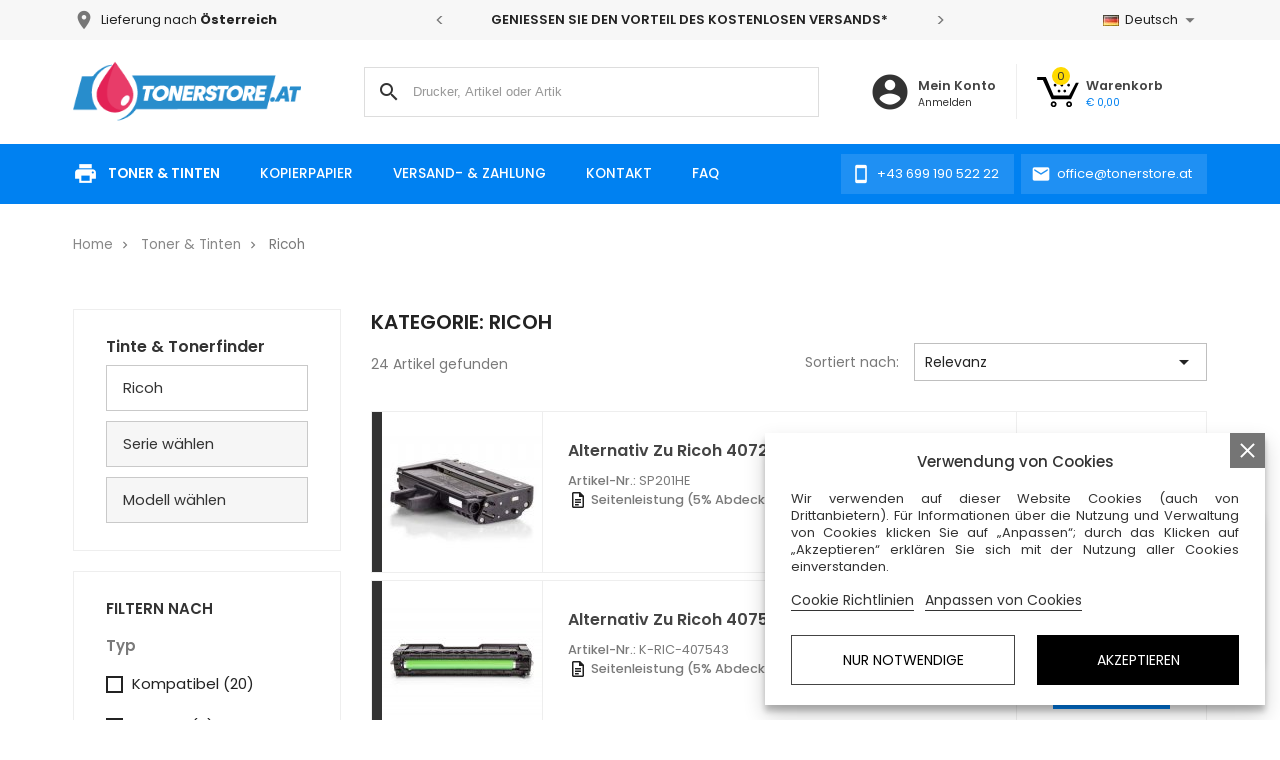

--- FILE ---
content_type: text/html; charset=utf-8
request_url: https://www.tonerstore.at/de/ricoh-20001214
body_size: 20179
content:
<!doctype html>
<html lang="de-DE">

  <head>
    
      
  <meta charset="utf-8">


  <meta http-equiv="x-ua-compatible" content="ie=edge">



  <title>

        
      Ricoh | Tonerstore.at
  </title>
  
      
    <script id='lgcookieslaw_script_gtm'>
        window.dataLayer = window.dataLayer || [];
        function gtag(){
            dataLayer.push(arguments);
        }

        gtag('consent', 'default', {
            'ad_storage': 'denied',
            'ad_user_data': 'denied',
            'ad_personalization': 'denied',
            'analytics_storage': 'denied',
            'personalization_storage': 'granted',
            'security_storage': 'granted'
        });
    </script>

  
    <script id='lgcookieslaw_script_ms'>
        window.uetq = window.uetq || [];

        window.uetq.push('consent', 'default', {
            'ad_storage': 'denied',
        });
    </script>
<script data-keepinline="true">
    var cdcGtmApi = '//www.tonerstore.at/de/module/cdc_googletagmanager/async';
    var ajaxShippingEvent = 1;
    var ajaxPaymentEvent = 1;

/* datalayer */
dataLayer = window.dataLayer || [];
    let cdcDatalayer = {"event":"view_item_list","pageCategory":"category","ecommerce":{"currency":"EUR","item_list_id":"cat_20001214","item_list_name":"Ricoh","items":[{"item_id":"11222","item_name":"Alternativ zu Ricoh 407254 Toner Schwarz SP201HE","item_reference":"SP201HE","index":1,"item_brand":"Tonerstore","item_category":"Toner & Tinten","item_category2":"Ricoh","item_category3":"Ricoh Aficio SP","item_category4":"Ricoh Aficio SP 201","item_list_id":"cat_20001214","item_list_name":"Ricoh","price":"39.32","price_tax_exc":"32.77","price_tax_inc":"39.32","quantity":1,"google_business_vertical":"retail"},{"item_id":"9797","item_name":"Alternativ zu Ricoh 407543 Toner Schwarz","item_reference":"K-RIC-407543","index":2,"item_brand":"Tonerstore","item_category":"Toner & Tinten","item_category2":"Ricoh","item_category3":"Ricoh Aficio SP","item_category4":"Ricoh Aficio SP C 250","item_list_id":"cat_20001214","item_list_name":"Ricoh","price":"59.5","price_tax_exc":"49.58","price_tax_inc":"59.5","quantity":1,"google_business_vertical":"retail"},{"item_id":"9794","item_name":"Alternativ zu Ricoh 821077 Toner Cyan","item_reference":"K-RIC-821077","index":3,"item_brand":"Tonerstore","item_category":"Toner & Tinten","item_category2":"Ricoh","item_category3":"Ricoh Aficio SP","item_category4":"Ricoh Aficio SP C 430 dn","item_list_id":"cat_20001214","item_list_name":"Ricoh","price":"99.83","price_tax_exc":"83.19","price_tax_inc":"99.83","quantity":1,"google_business_vertical":"retail"},{"item_id":"9590","item_name":"Alternativ zu Ricoh 841686 / TYPE5502E Toner Cyan","item_reference":"K-RIC-841686","index":4,"item_brand":"Tonerstore","item_category":"Toner & Tinten","item_category2":"Ricoh","item_category3":"Ricoh Aficio MP C","item_category4":"Ricoh Aficio MP C 4502 AD","item_list_id":"cat_20001214","item_list_name":"Ricoh","price":"99.83","price_tax_exc":"83.19","price_tax_inc":"99.83","quantity":1,"google_business_vertical":"retail"},{"item_id":"9449","item_name":"Alternativ zu Ricoh 841506 / TYPEMPC2551HE Toner Magenta","item_reference":"KR-841506","index":5,"item_brand":"Tonerstore","item_category":"Toner & Tinten","item_category2":"Ricoh","item_category3":"Ricoh Aficio MP C","item_category4":"Ricoh Aficio MP C 2050","item_list_id":"cat_20001214","item_list_name":"Ricoh","price":"69.58","price_tax_exc":"57.98","price_tax_inc":"69.58","quantity":1,"google_business_vertical":"retail"},{"item_id":"9233","item_name":"Alternativ zu Ricoh 406479 - 406482 Toner Sparset (BK, C, M, Y) 4 Stuck","item_reference":"REB-RR-406479SS4","index":6,"item_brand":"Tonerstore","item_category":"Toner & Tinten","item_category2":"Ricoh","item_category3":"Ricoh Aficio SP","item_category4":"Ricoh Aficio SP C 231 sf","item_list_id":"cat_20001214","item_list_name":"Ricoh","price":"261.17","price_tax_exc":"217.64","price_tax_inc":"261.17","quantity":1,"google_business_vertical":"retail"},{"item_id":"8733","item_name":"Alternativ zu Ricoh 406837 / TYPE1200E Toner Schwarz","item_reference":"KR-TYPE1200E","index":7,"item_brand":"Tonerstore","item_category":"Toner & Tinten","item_category2":"Ricoh","item_category3":"Ricoh Aficio SP","item_category4":"Ricoh Aficio SP 1200 s","item_list_id":"cat_20001214","item_list_name":"Ricoh","price":"49.4","price_tax_exc":"41.17","price_tax_inc":"49.4","quantity":1,"google_business_vertical":"retail"},{"item_id":"8720","item_name":"Alternativ zu Ricoh 820001 / 884201 /884205 Toner schwarz","item_reference":"KR-820001","index":8,"item_brand":"Tonerstore","item_category":"Toner & Tinten","item_category2":"Ricoh","item_category3":"Ricoh Aficio SP","item_category4":"Ricoh Aficio SP C 810 Series","item_list_id":"cat_20001214","item_list_name":"Ricoh","price":"99.83","price_tax_exc":"83.19","price_tax_inc":"99.83","quantity":1,"google_business_vertical":"retail"},{"item_id":"11754","item_name":"Alternativ zu Ricoh 841925 Tonerkartusche, schwarz","item_reference":"841925","index":9,"item_list_id":"cat_20001214","item_list_name":"Ricoh","price":"55.46","price_tax_exc":"46.22","price_tax_inc":"55.46","quantity":1,"google_business_vertical":"retail"},{"item_id":"10256","item_name":"Alternativ zu Ricoh 407544 Toner Cyan","item_reference":"K-RIC-407544","index":10,"item_brand":"Tonerstore","item_category":"Toner & Tinten","item_category2":"Ricoh","item_category3":"Ricoh Aficio SP","item_category4":"Ricoh Aficio SP C 250","item_list_id":"cat_20001214","item_list_name":"Ricoh","price":"79.66","price_tax_exc":"66.38","price_tax_inc":"79.66","quantity":1,"google_business_vertical":"retail"},{"item_id":"9819","item_name":"Alternativ zu Ricoh 841684 / TYPE5502E Toner Gelb","item_reference":"K-RIC-841684","index":11,"item_brand":"Tonerstore","item_category":"Toner & Tinten","item_category2":"Ricoh","item_category3":"Ricoh Aficio MP C","item_category4":"Ricoh Aficio MP C 4502 AD","item_list_id":"cat_20001214","item_list_name":"Ricoh","price":"99.83","price_tax_exc":"83.19","price_tax_inc":"99.83","quantity":1,"google_business_vertical":"retail"},{"item_id":"9816","item_name":"Alternativ zu Ricoh 821074 Toner Schwarz","item_reference":"K-RIC-821074","index":12,"item_brand":"Tonerstore","item_category":"Toner & Tinten","item_category2":"Ricoh","item_category3":"Ricoh Aficio SP","item_category4":"Ricoh Aficio SP C 430 dn","item_list_id":"cat_20001214","item_list_name":"Ricoh","price":"99.83","price_tax_exc":"83.19","price_tax_inc":"99.83","quantity":1,"google_business_vertical":"retail"}]},"userLogged":0,"userId":"guest_342175"};
    dataLayer.push(cdcDatalayer);

/* call to GTM Tag */
(function(w,d,s,l,i){w[l]=w[l]||[];w[l].push({'gtm.start':
new Date().getTime(),event:'gtm.js'});var f=d.getElementsByTagName(s)[0],
j=d.createElement(s),dl=l!='dataLayer'?'&l='+l:'';j.async=true;j.src=
'https://www.googletagmanager.com/gtm.js?id='+i+dl;f.parentNode.insertBefore(j,f);
})(window,document,'script','dataLayer','GTM-N9TBJRN');

/* async call to avoid cache system for dynamic data */
dataLayer.push({
  'event': 'datalayer_ready'
});
</script>
  
  <meta name="description" content="Ricoh">
  <meta name="keywords" content="Ricoh">
        <link rel="canonical" href="https://www.tonerstore.at/de/ricoh-20001214">
    
          <link rel="alternate" href="https://www.tonerstore.at/de/ricoh-20001214" hreflang="de">
          <link rel="alternate" href="https://www.tonerstore.at/en/ricoh-20001214" hreflang="en-US">
      
  
  
    <script type="application/ld+json">
  {
    "@context": "https://schema.org",
    "@type": "Organization",
    "name" : "CMK Tonerstore GmbH",
    "url" : "https://www.tonerstore.at/de/"
         ,"logo": {
        "@type": "ImageObject",
        "url":"https://www.tonerstore.at/img/logo-17216947951.jpg"
      }
      }
</script>

<script type="application/ld+json">
  {
    "@context": "https://schema.org",
    "@type": "WebPage",
    "isPartOf": {
      "@type": "WebSite",
      "url":  "https://www.tonerstore.at/de/",
      "name": "CMK Tonerstore GmbH"
    },
    "name": "Ricoh",
    "url":  "https://www.tonerstore.at/de/ricoh-20001214"
  }
</script>


  <script type="application/ld+json">
    {
      "@context": "https://schema.org",
      "@type": "BreadcrumbList",
      "itemListElement": [
                  {
            "@type": "ListItem",
            "position": 1,
            "name": "Home",
            "item": "https://www.tonerstore.at/de/"
          },                  {
            "@type": "ListItem",
            "position": 2,
            "name": "Toner &amp; Tinten",
            "item": "https://www.tonerstore.at/de/toner-tinten-50300204"
          },                  {
            "@type": "ListItem",
            "position": 3,
            "name": "Ricoh",
            "item": "https://www.tonerstore.at/de/ricoh-20001214"
          }              ]
    }
  </script>
  
  
  
  
  
    
                
                            
        <link rel="next" href="https://www.tonerstore.at/de/ricoh-20001214?page=2">  

  
    <meta property="og:title" content="Ricoh" />
    <meta property="og:description" content="Ricoh" />
    <meta property="og:url" content="https://www.tonerstore.at/de/ricoh-20001214" />
    <meta property="og:site_name" content="CMK Tonerstore GmbH" />
    <meta property="og:type" content="website" />    



  <meta name="viewport" content="width=device-width, initial-scale=1">



  <link rel="icon" type="image/vnd.microsoft.icon" href="https://www.tonerstore.at/img/favicon.ico?1721694795">
  <link rel="shortcut icon" type="image/x-icon" href="https://www.tonerstore.at/img/favicon.ico?1721694795">



    <link rel="stylesheet" href="https://www.tonerstore.at/themes/tns/assets/cache/theme-1ef914915.css" type="text/css" media="all">




  

  <script type="text/javascript">
        var blocksearch_type = "top";
        var closeResultsLabel = "Schlie\u00dfen";
        var controller = "category";
        var prestashop = {"cart":{"products":[],"totals":{"total":{"type":"total","label":"Gesamt","amount":0,"value":"\u20ac\u00a00,00"},"total_including_tax":{"type":"total","label":"Gesamt (inkl. MwSt.)","amount":0,"value":"\u20ac\u00a00,00"},"total_excluding_tax":{"type":"total","label":"Gesamtpreis o. MwSt.","amount":0,"value":"\u20ac\u00a00,00"}},"subtotals":{"products":{"type":"products","label":"Zwischensumme","amount":0,"value":"\u20ac\u00a00,00"},"discounts":null,"shipping":{"type":"shipping","label":"Versand","amount":0,"value":""},"tax":{"type":"tax","label":"enthaltene MwSt.","amount":0,"value":"\u20ac\u00a00,00"}},"products_count":0,"summary_string":"0 Artikel","vouchers":{"allowed":1,"added":[]},"discounts":[],"minimalPurchase":0,"minimalPurchaseRequired":""},"currency":{"id":1,"name":"Euro","iso_code":"EUR","iso_code_num":"978","sign":"\u20ac"},"customer":{"lastname":null,"firstname":null,"email":null,"birthday":null,"newsletter":null,"newsletter_date_add":null,"optin":null,"website":null,"company":null,"siret":null,"ape":null,"is_logged":false,"gender":{"type":null,"name":null},"addresses":[]},"country":{"id_zone":"1","id_currency":"1","call_prefix":"43","iso_code":"AT","active":"1","contains_states":"0","need_identification_number":"0","need_zip_code":"1","zip_code_format":"NNNN","display_tax_label":"1","name":"\u00d6sterreich","id":2},"language":{"name":"Deutsch (German)","iso_code":"de","locale":"de-DE","language_code":"de","active":"1","is_rtl":"0","date_format_lite":"d.m.Y","date_format_full":"d.m.Y H:i:s","id":1},"page":{"title":"","canonical":"https:\/\/www.tonerstore.at\/de\/ricoh-20001214","meta":{"title":"Ricoh","description":"Ricoh","keywords":"Ricoh","robots":"index"},"page_name":"category","body_classes":{"lang-de":true,"lang-rtl":false,"country-AT":true,"currency-EUR":true,"layout-left-column":true,"page-category":true,"tax-display-enabled":true,"page-customer-account":false,"category-id-20001214":true,"category-Ricoh":true,"category-id-parent-50300204":true,"category-depth-level-3":true},"admin_notifications":[],"password-policy":{"feedbacks":{"0":"Sehr schwach","1":"Schwach","2":"Durchschnitt","3":"Stark","4":"Sehr stark","Straight rows of keys are easy to guess":"Nebeneinander liegende Tastenreihen sind leicht zu erraten","Short keyboard patterns are easy to guess":"Kurze Tastatur-Muster sind leicht zu erraten","Use a longer keyboard pattern with more turns":"Verwenden Sie ein l\u00e4ngeres Tastatur-Muster mit mehr Zuf\u00e4llen","Repeats like \"aaa\" are easy to guess":"Wiederholungen wie \u201eaaa\u201c sind leicht zu erraten","Repeats like \"abcabcabc\" are only slightly harder to guess than \"abc\"":"Wiederholungen wie \u201eabcabcabc\u201c sind nur etwas schwerer zu erraten als \u201eabc\u201c","Sequences like abc or 6543 are easy to guess":"Zeichenfolgen wie \u201eabc\u201c oder \u201e6543\u201c sind leicht zu erraten.","Recent years are easy to guess":"Aktuelle Jahre sind leicht zu erraten","Dates are often easy to guess":"Datumsangaben sind oft leicht zu erraten","This is a top-10 common password":"Dies ist ein g\u00e4ngiges Top-10-Passwort","This is a top-100 common password":"Dies ist ein g\u00e4ngiges Top-100-Passwort","This is a very common password":"Dies ist ein sehr g\u00e4ngiges Passwort","This is similar to a commonly used password":"Dies \u00e4hnelt einem g\u00e4ngigen Passwort","A word by itself is easy to guess":"Ein einzelnes Wort ist leicht zu erraten","Names and surnames by themselves are easy to guess":"Vor- und Nachnamen sind leicht zu erraten","Common names and surnames are easy to guess":"G\u00e4ngige Vor- und Nachnamen sind leicht zu erraten","Use a few words, avoid common phrases":"Verwenden Sie mehrere W\u00f6rter, vermeiden Sie g\u00e4ngige Ausdr\u00fccke.","No need for symbols, digits, or uppercase letters":"Symbole, Ziffern oder Gro\u00dfbuchstaben sind nicht notwendig","Avoid repeated words and characters":"Vermeiden Sie Wort- und Zeichenwiederholungen","Avoid sequences":"Vermeiden Sie Sequenzen","Avoid recent years":"Vermeiden Sie aktuelle Jahreszahlen","Avoid years that are associated with you":"Vermeiden Sie Jahreszahlen, die mit Ihnen in Verbindung gebracht werden k\u00f6nnen","Avoid dates and years that are associated with you":"Vermeiden Sie Datums- und Jahresangaben, die mit Ihnen in Verbindung gebracht werden k\u00f6nnen","Capitalization doesn't help very much":"Gro\u00dfschreibung ist nicht sehr hilfreich","All-uppercase is almost as easy to guess as all-lowercase":"Gro\u00dfschreibung ist fast genau so leicht zu erraten wie Kleinschreibung","Reversed words aren't much harder to guess":"Umgekehrte W\u00f6rter sind nicht viel schwerer zu erraten","Predictable substitutions like '@' instead of 'a' don't help very much":"H\u00e4ufig verwendete Ersetzungen wie \u201e@\u201c anstelle von \u201ea\u201c sind nicht sehr zweckdienlich.","Add another word or two. Uncommon words are better.":"Erg\u00e4nzen Sie ein oder zwei W\u00f6rter. Selten gebrauchte W\u00f6rter sind besser."}}},"shop":{"name":"CMK Tonerstore GmbH","logo":"https:\/\/www.tonerstore.at\/img\/logo-17216947951.jpg","stores_icon":"https:\/\/www.tonerstore.at\/img\/logo_stores.png","favicon":"https:\/\/www.tonerstore.at\/img\/favicon.ico"},"core_js_public_path":"\/themes\/","urls":{"base_url":"https:\/\/www.tonerstore.at\/","current_url":"https:\/\/www.tonerstore.at\/de\/ricoh-20001214","shop_domain_url":"https:\/\/www.tonerstore.at","img_ps_url":"https:\/\/www.tonerstore.at\/img\/","img_cat_url":"https:\/\/www.tonerstore.at\/img\/c\/","img_lang_url":"https:\/\/www.tonerstore.at\/img\/l\/","img_prod_url":"https:\/\/www.tonerstore.at\/img\/p\/","img_manu_url":"https:\/\/www.tonerstore.at\/img\/m\/","img_sup_url":"https:\/\/www.tonerstore.at\/img\/su\/","img_ship_url":"https:\/\/www.tonerstore.at\/img\/s\/","img_store_url":"https:\/\/www.tonerstore.at\/img\/st\/","img_col_url":"https:\/\/www.tonerstore.at\/img\/co\/","img_url":"https:\/\/www.tonerstore.at\/themes\/tns\/assets\/img\/","css_url":"https:\/\/www.tonerstore.at\/themes\/tns\/assets\/css\/","js_url":"https:\/\/www.tonerstore.at\/themes\/tns\/assets\/js\/","pic_url":"https:\/\/www.tonerstore.at\/upload\/","theme_assets":"https:\/\/www.tonerstore.at\/themes\/tns\/assets\/","theme_dir":"https:\/\/www.tonerstore.at\/themes\/tns\/","pages":{"address":"https:\/\/www.tonerstore.at\/de\/adresse","addresses":"https:\/\/www.tonerstore.at\/de\/adressen","authentication":"https:\/\/www.tonerstore.at\/de\/anmeldung","manufacturer":"https:\/\/www.tonerstore.at\/de\/hersteller","cart":"https:\/\/www.tonerstore.at\/de\/warenkorb","category":"https:\/\/www.tonerstore.at\/de\/index.php?controller=category","cms":"https:\/\/www.tonerstore.at\/de\/index.php?controller=cms","contact":"https:\/\/www.tonerstore.at\/de\/kontakt","discount":"https:\/\/www.tonerstore.at\/de\/Rabatt","guest_tracking":"https:\/\/www.tonerstore.at\/de\/auftragsverfolgung-gast","history":"https:\/\/www.tonerstore.at\/de\/bestellungsverlauf","identity":"https:\/\/www.tonerstore.at\/de\/kennung","index":"https:\/\/www.tonerstore.at\/de\/","my_account":"https:\/\/www.tonerstore.at\/de\/mein-Konto","order_confirmation":"https:\/\/www.tonerstore.at\/de\/bestellbestatigung","order_detail":"https:\/\/www.tonerstore.at\/de\/index.php?controller=order-detail","order_follow":"https:\/\/www.tonerstore.at\/de\/bestellungsverfolgung","order":"https:\/\/www.tonerstore.at\/de\/bestellung","order_return":"https:\/\/www.tonerstore.at\/de\/index.php?controller=order-return","order_slip":"https:\/\/www.tonerstore.at\/de\/bestellschein","pagenotfound":"https:\/\/www.tonerstore.at\/de\/seite-nicht-gefunden","password":"https:\/\/www.tonerstore.at\/de\/kennwort-wiederherstellung","pdf_invoice":"https:\/\/www.tonerstore.at\/de\/index.php?controller=pdf-invoice","pdf_order_return":"https:\/\/www.tonerstore.at\/de\/index.php?controller=pdf-order-return","pdf_order_slip":"https:\/\/www.tonerstore.at\/de\/index.php?controller=pdf-order-slip","prices_drop":"https:\/\/www.tonerstore.at\/de\/angebote","product":"https:\/\/www.tonerstore.at\/de\/index.php?controller=product","registration":"https:\/\/www.tonerstore.at\/de\/index.php?controller=registration","search":"https:\/\/www.tonerstore.at\/de\/suche","sitemap":"https:\/\/www.tonerstore.at\/de\/Sitemap","stores":"https:\/\/www.tonerstore.at\/de\/shops","supplier":"https:\/\/www.tonerstore.at\/de\/zulieferer","new_products":"https:\/\/www.tonerstore.at\/de\/neue-Produkte","brands":"https:\/\/www.tonerstore.at\/de\/hersteller","register":"https:\/\/www.tonerstore.at\/de\/index.php?controller=registration","order_login":"https:\/\/www.tonerstore.at\/de\/bestellung?login=1"},"alternative_langs":{"de":"https:\/\/www.tonerstore.at\/de\/ricoh-20001214","en-US":"https:\/\/www.tonerstore.at\/en\/ricoh-20001214"},"actions":{"logout":"https:\/\/www.tonerstore.at\/de\/?mylogout="},"no_picture_image":{"bySize":{"search_top_default":{"url":"https:\/\/www.tonerstore.at\/img\/p\/de-default-search_top_default.jpg","width":55,"height":55},"extra_small":{"url":"https:\/\/www.tonerstore.at\/img\/p\/de-default-extra_small.jpg","width":60,"height":60},"small_default":{"url":"https:\/\/www.tonerstore.at\/img\/p\/de-default-small_default.jpg","width":98,"height":98},"cart_default":{"url":"https:\/\/www.tonerstore.at\/img\/p\/de-default-cart_default.jpg","width":110,"height":110},"search_default":{"url":"https:\/\/www.tonerstore.at\/img\/p\/de-default-search_default.jpg","width":160,"height":160},"home_default":{"url":"https:\/\/www.tonerstore.at\/img\/p\/de-default-home_default.jpg","width":210,"height":210},"medium_default":{"url":"https:\/\/www.tonerstore.at\/img\/p\/de-default-medium_default.jpg","width":452,"height":452},"large_default":{"url":"https:\/\/www.tonerstore.at\/img\/p\/de-default-large_default.jpg","width":800,"height":800}},"small":{"url":"https:\/\/www.tonerstore.at\/img\/p\/de-default-search_top_default.jpg","width":55,"height":55},"medium":{"url":"https:\/\/www.tonerstore.at\/img\/p\/de-default-search_default.jpg","width":160,"height":160},"large":{"url":"https:\/\/www.tonerstore.at\/img\/p\/de-default-large_default.jpg","width":800,"height":800},"legend":""}},"configuration":{"display_taxes_label":true,"display_prices_tax_incl":true,"is_catalog":false,"show_prices":true,"opt_in":{"partner":false},"quantity_discount":{"type":"price","label":"St\u00fcckpreis"},"voucher_enabled":1,"return_enabled":0},"field_required":[],"breadcrumb":{"links":[{"title":"Home","url":"https:\/\/www.tonerstore.at\/de\/"},{"title":"Toner & Tinten","url":"https:\/\/www.tonerstore.at\/de\/toner-tinten-50300204"},{"title":"Ricoh","url":"https:\/\/www.tonerstore.at\/de\/ricoh-20001214"}],"count":3},"link":{"protocol_link":"https:\/\/","protocol_content":"https:\/\/"},"time":1768657349,"static_token":"8bff0b1215aa50d3cd2daab452d76ca2","token":"f70b87a22586fa6523a02c465fd4ad8a","debug":false};
        var psemailsubscription_subscription = "https:\/\/www.tonerstore.at\/de\/module\/ps_emailsubscription\/subscription";
        var psr_icon_color = "#0081F1";
        var search_url = "https:\/\/www.tonerstore.at\/de\/suche";
        var ssa_autocomplete_url = "https:\/\/www.tonerstore.at\/de\/module\/savvysearch\/autocomplete";
        var ssa_currency_blank = 1;
        var ssa_currency_format = null;
        var ssa_currency_sign = "\u20ac";
        var ssa_minchars = 2;
        var trustedshopseasyintegration_css = "https:\/\/www.tonerstore.at\/modules\/trustedshopseasyintegration\/views\/css\/front\/front.2.0.2.css";
      </script>



  <script type="text/javascript">
    var lgcookieslaw_consent_mode = 1;
    var lgcookieslaw_ms_consent_mode = 1;
    var lgcookieslaw_banner_url_ajax_controller = "https://www.tonerstore.at/de/module/lgcookieslaw/ajax";     var lgcookieslaw_cookie_values = null;     var lgcookieslaw_saved_preferences = 0;
    var lgcookieslaw_ajax_calls_token = "dfb7a864b601118596ef304c4a32ee4c";
    var lgcookieslaw_reload = 0;
    var lgcookieslaw_block_navigation = 0;
    var lgcookieslaw_banner_position = 3;
    var lgcookieslaw_show_fixed_button = 0;
    var lgcookieslaw_save_user_consent = 1;
    var lgcookieslaw_reject_cookies_when_closing_banner = 0;
    var lgcookieslaw_id_banner = "6871a6ea83a3b";
</script>

<style></style><script type="text/javascript">var ssa_autocomplete_template ="<# var prop = item['prop'] || {}; #><# if (item.bid==='word') { #><# if (item.type==='header') { #><#= item.label #><# if ('total' in prop) { #><span> (<#= prop.total #>)<\/span><# } #><# } #><# if (item.type==='item') { #><a class='ssa-item-highlight' <# if (item.link) { #>href=\"<#= item.link #>\"<# } #>><#= item.label #><\/a><# } #><# if (item.type==='total') { #><# if ('total' in prop) { #><div class='ssa-total-found'><# if (item.link) { #><a href=\"<#= item.link #>\"><# } #><span><#= item.label #> <#= prop.total #><\/span><# if (item.link) { #><\/a><# } #><\/div><# } #><# } #><# } #><# if (item.bid==='cms') { #><# if (item.type==='header') { #><#= item.label #><# if ('total' in prop) { #><span> (<#= prop.total #>)<\/span><# } #><# } #><# if (item.type==='item') { #><a class='ssa-item-highlight' <# if (item.link) { #>href=\"<#= item.link #>\"<# } #>><#= item.label #><\/a><# } #><# if (item.type==='total') { #><# if ('total' in prop) { #><div class='ssa-total-found'><# if (item.link) { #><a href=\"<#= item.link #>\"><# } #><span><#= item.label #> <#= prop.total #><\/span><# if (item.link) { #><\/a><# } #><\/div><# } #><# } #><# } #><#  if (item.bid==='namemf') { #><# if (item.type==='header') { #><#= item.label #><# if ('total' in prop) { #><span> (<#= prop.total #>)<\/span><# } #><# } #><# if (item.type==='item') { #><a class='ssa-item-highlight' <# if (item.link) { #>href=\"<#= item.link #>\"<# } #> ><#= item.label #><\/a><# if (prop.label_nmf)  { #><# if (prop.link_nmf)  { #><a href=\"<#= prop.link_nmf #>\"> (<#= prop.label_nmf #>)<\/a><# } else { #><span > (<#= prop.label_nmf #>)<\/span><# } #><# } #><# } #><# if (item.type==='total') { #><# if ('total' in prop) { #><div class='ssa-total-found'><# if (item.link) { #><a href=\"<#= item.link #>\"><# } #><span><#= item.label #> <#= prop.total #><\/span><# if (item.link) { #><\/a><# } #><\/div><# } #><# } #><# } #><#  if (item.bid==='mfr') { #><# if (item.type==='header') { #><#= item.label #><# if ('total' in prop) { #><span> (<#= prop.total #>)<\/span><# } #><# } #><# if (item.type==='item') { #><a class='ssa-item-highlight' <# if (item.link) { #>href=\"<#= item.link #>\"<# } #> ><#= item.label #> <# if (item.prod_qty)  { #> (<#= item.prod_qty #>) <# } #><\/a><# if (prop.label_mfr)  { #><# if (prop.link_mfr)  { #><a href=\"<#= prop.link_mfr #>\"> (<#= prop.label_mfr #>)<\/a><# } else { #><span > (<#= prop.label_mfr #>)<\/span><# } #><# } #><# } #><# if (item.type==='total') { #><# if ('total' in prop) { #><div class='ssa-total-found'><# if (item.link) { #><a href=\"<#= item.link #>\"><# } #><span><#= item.label #> <#= prop.total #><\/span><# if (item.link) { #><\/a><# } #><\/div><# } #><# } #><# } #><#  if (item.bid==='namecat') { #><# if (item.type==='header') { #><#= item.label #><# if ('total' in prop) { #><span> (<#= prop.total #>)<\/span><# } #><# } #><# if (item.type==='item') { #><# if (prop.cat_full)  { #><# for (var i=0; i<prop.cat_full.length; i++) { #><# if (prop.cat_full[i].link_pcat)  { #><a class='ssa-item-highlight' href=\"<#= prop.cat_full[i].link_pcat #>\"> <#= prop.cat_full[i].label_pcat #><# if (prop.cat_full.length > (i+1)) { #> \/ <# } #><\/a><# } else { #><span class='ssa-item-highlight'> <#= prop.cat_full[i].label_pcat #><# if (prop.cat_full.length > (i+1)) { #> \/ <# } #><\/span><# } #><# } #><# } else { #><a class='ssa-item-highlight' <# if (item.link) { #>href=\"<#= item.link #>\"<# } #> ><#= item.label #><\/a><# if (prop.label_mcat)  { #><# if (prop.link_mcat)  { #><a href=\"<#= prop.link_mcat #>\"> (<#= prop.label_mcat #>)<\/a><# } else { #><span > (<#= prop.label_mcat #>)<\/span><# } #><# } #><# } #><# } #><# if (item.type==='total') { #><# if ('total' in prop) { #><div class='ssa-total-found'><# if (item.link) { #><a href=\"<#= item.link #>\"><# } #><span><#= item.label #> <#= prop.total #><\/span><# if (item.link) { #><\/a><# } #><\/div><# } #><# } #><# } #><#  if (item.bid==='cat') { #><# if (item.type==='header') { #><#= item.label #><# if ('total' in prop) { #><span> (<#= prop.total #>)<\/span><# } #><# } #><# if (item.type==='item') { #><a class='ssa-item-highlight' <# if (item.link) { #>href=\"<#= item.link #>\"<# } #> ><#= item.label #><\/a><# if (prop.label_mcat)  { #><# if (prop.link_mcat)  { #><a href=\"<#= prop.link_mcat #>\"> (<#= prop.label_mcat #>)<\/a><# } else { #><span > (<#= prop.label_mcat #>)<\/span><# } #><# } #><# } #><# if (item.type==='total') { #><# if ('total' in prop) { #><div class='ssa-total-found'><# if (item.link) { #><a href=\"<#= item.link #>\"><# } #><span><#= item.label #> <#= prop.total #><\/span><# if (item.link) { #><\/a><# } #><\/div><# } #><# } #><# } #><# if (item.bid==='prodsimp') { #><# if (item.type==='header') { #><#= item.label #><# if ('total' in prop) { #><span> (<#= prop.total #>)<\/span><# } #><# } #><# if (item.type==='item') { #><a class='ssa-item-highlight' <# if (item.link) { #>href=\"<#= item.link #>\"<# } #> ><#= item.label #><\/a><# if (prop.label_cat)  { #><# if (prop.link_cat)  { #><a href=\"<#= prop.link_cat #>\"> (<#= prop.label_cat #>)<\/a><# } else { #><span> (<#= prop.label_cat #>)<\/span><# } #><# } #><# } #><# if (item.type==='total') { #><# if ('total' in prop) { #><div class='ssa-total-found'><# if (item.link) { #><a href=\"<#= item.link #>\"><# } #><span><#= item.label #> <#= prop.total #><\/span><# if (item.link) { #><\/a><# } #><\/div><# } #><# } #><# } #><# if (item.bid==='prod') { #><# if (item.type==='groupcat') { #><a class='ssa-item-highlight' <# if (item.link) { #>href=\"<#= item.link #>\"<# } #> ><#= item.label #><# if (prop.label_mcat) { #><span class='ssa-item-button' <# if (prop.link_mcat) { #>data-link=\"<#= prop.link_mcat #>\"<# } #>> (<#= prop.label_mcat #>)<\/span><# } #><\/a><# } #><# if (item.type==='header') { #><#= item.label #><# if ('total' in prop) { #><span> (<#= prop.total #>)<\/span><# } #><# } #><# if (item.type==='item') { #><# if (item.link) { #><a class='ssa-autocomplete-product-link' href=\"<#= item.link #>\"><\/a><div class='ssa-autocomplete-product' href=\"<#= item.link #>\"><div class='ssa-table'><div class='ssa-table-row'><# if (prop.image_link) { #><div class='ssa-image ssa-table-cell'><div><img src=\"<#= prop.image_link #>\" \/><\/div><\/div><# } #><div class='ssa-content ssa-table-cell'><# if ('rating' in prop) { #><div class='ssa-rating clearfix'><# for (var i=0; i<5; i++) { #><# if (prop.rating <= i) { #><div class='star'><\/div><# } else { #><div class='star star_on'><\/div><# } #><# } #><\/div><# } #><# if (prop.title) { #><div class='ssa-name'><#= prop.title #><\/div><# } #><# if (prop.label_cat) { #><div class='ssa-product-categories'><a <# if (prop.link_cat) { #>href=\"<#= prop.link_cat #>\"<# } #> ><#= prop.label_cat #><\/a><# if (prop.label_mcat)  { #><# if (prop.link_mcat)  { #><a href=\"<#= prop.link_mcat #>\"> (<#= prop.label_mcat #>)<\/a><# } else { #><span > (<#= prop.label_mcat #>)<\/span><# } #><# } #><\/div><# } #><#  if (prop.reference) { #><div class='ssa-reference'><#= prop.reference #><\/div><# } #><#  if (prop.desc) { #><div class='ssa-description'><#= prop.desc #><\/div><# } #><#  if ( window.ssa_has_addcart && !prop.hide_add_cart ) { #><#  if ( prop.cart_qty ) { #><div class='ssa-add-cart ssa-item-button' title=\"In den Warenkorb\" data-id_product=\"<#= prop.id_product #>\" data-minimal_quantity=\"<#= prop.cart_min_qty #>\"><i class='icon-shopping-cart'><\/i><i class='material-icons shopping-cart'>shopping_cart<\/i><\/div><# } else { #><div class='ssa-cart-out-of-stock unvisible'><span>Nicht lagernd<\/span><\/div><# } #><# } #><#  if (prop.price) { #><#  var new_price = prop.price;var old_price = prop.old_price || new_price;var reduction = parseInt(prop.reduction, 10) || 0;var has_reduction=(reduction > 0 && new_price < old_price );var formatted_reduction = !has_reduction ? '' : reduction +'%';#><div class='ssa-price-block'><div class='ssa-new-price'><#= new_price #><\/div><#  if (has_reduction) { #><div class='ssa-old-price'><#= old_price #><\/div><div class='ssa-reduce-percent-price'><#= formatted_reduction #><\/div><# } #><\/div><# } #><div class='ssa-qty-block'><#  if ( 'qty' in prop ) { #><div class='ssa-qty'>Menge: <#= prop.qty #><\/div><# } #><#  if ( 'min_qty' in prop ) { #><div class='ssa-min-qty'>Mindestmenge: <#= prop.min_qty #><\/div><# } #><\/div><\/div><\/div><\/div><\/div><# } #><# } #><# if (item.type==='total') { #><# if ('total' in prop) { #><div class='ssa-total-found'><# if (item.link) { #><a href=\"<#= item.link #>\"><# } #><span><#= item.label #> <#= prop.total #><\/span><# if (item.link) { #><\/a><# } #><\/div><# } #><# } #><# } #><# if (item.bid === 'notfound') { #><# if (item.type==='item') { #><# if (item.link) { #><div class='ssa-notfound'><a href=\"<#= item.link #>\"><span><#= item.label #><\/span><\/a><\/div><# } else { #><a><span><#= item.label #><\/span><\/a><# } #><# } #><# } #>";</script>




<link rel="preload" src="https://www.tonerstore.at/themes/tns/assets/img//slideshow/tonerstore-toner-tinten-bg.webp" />
<link rel="alternate" href="https://www.tonerstore.at/de/" hreflang="de">
<link rel="alternate" href="https://www.tonerstore.at/en/" hreflang="en">
<link rel="alternate" href="https://www.tonerstore.es/" hreflang="es-ES">
<link rel="alternate" href="https://www.tonerstore24.fr/" hreflang="fr-FR">
<link rel="alternate" href="https://www.tonerstore24.it/" hreflang="it-IT">
<link rel="alternate" href="https://www.tonerstore.at/" hreflang="x-default">

    
  </head>

  <body id="category" class="lang-de country-at currency-eur layout-left-column page-category tax-display-enabled category-id-20001214 category-ricoh category-id-parent-50300204 category-depth-level-3">

    
      <!-- Google Tag Manager (noscript) -->
<noscript><iframe src="https://www.googletagmanager.com/ns.html?id=GTM-N9TBJRN"
height="0" width="0" style="display:none;visibility:hidden"></iframe></noscript>
<!-- End Google Tag Manager (noscript) -->

    

    <main id="main">
      
              

      <header id="header">
        
          	
  

  <nav class="header-nav">
    <div class="container">
      <div class="row">
        <div class="hidden-sm-down col-md-12">
            <ul class="trust-elements">
              <li>     <a class="ets_click_show" href="javascript:void(0)">
        <i class="material-icons" >location_on</i>
        <span class="text_content">Lieferung nach <b>Österreich</b></span>
    </a>
</li>
<li>
  <div id="txt-carousel-container">
    <div class="txt-carousel-arrow txt-carousel-left">&lt;</div>
    <div class="txt-carousel-track">
      <div class="txt-carousel-item">
        <a href="//www.tonerstore.at/de/content/11-versand-zahlung">Genießen Sie den Vorteil des kostenlosen Versands*</a>
      </div>
      <div class="txt-carousel-item">
        <a href="//www.tonerstore.at/de/content/10-retoure-reklamation">Kostenlose Rücksendung innerhalb von 30 Tagen*</a>
      </div>
      <div class="txt-carousel-item">
        Seit über 20 Jahren für Sie da
      </div>
    </div>
    <div class="txt-carousel-arrow txt-carousel-right">&gt;</div>
  </div>
</li>

              <li class="hidden-sm-down"><div id="_desktop_language_selector">
  <div class="language-selector-wrapper">
    <span id="language-selector-label" class="hidden-md-up">Sprache:</span>
    <div class="language-selector dropdown js-dropdown">
      <button data-toggle="dropdown" class="hidden-sm-down btn-unstyle" aria-haspopup="true" aria-expand
      aria-label="Dropdown Sprachen">
        <span class="expand-more">  
        <img src="/img/l/1.jpg" alt="de" width="16" height="11" /> 
  Deutsch</span>
        <i class="material-icons expand-more">&#xE5C5;</i>
      </button>
      <ul class="dropdown-menu hidden-sm-down" aria-labelledby="language-selector-label">
                   <li  class="current" >
              <a href="https://www.tonerstore.at/de/ricoh-20001214" class="dropdown-item">
                   <img src="/img/l/1.jpg" alt="de" width="16" height="11" />
                   Deutsch
              </a>
  </li>
                   <li >
              <a href="https://www.tonerstore.at/en/ricoh-20001214" class="dropdown-item">
                   <img src="/img/l/7.jpg" alt="en" width="16" height="11" />
                   English
              </a>
  </li>
              </ul>
      <select class="link hidden-md-up" aria-labelledby="language-selector-label">
                  <option value="https://www.tonerstore.at/de/ricoh-20001214" selected="selected" data-iso-code="de">
            Deutsch
          </option>
                  <option value="https://www.tonerstore.at/en/ricoh-20001214" data-iso-code="en">
            English
          </option>
              </select>
    </div>
  </div>
</div>
</li>
            </ul>
          </div>
          </div>
        </div>
  
        <div class="hidden-md-up text-sm-center mobile">
          <div class="flex">
          <div id="nav-pull"><i class="material-icons d-inline">&#xE5D2;</i></div>
          <div class="top-logo" id="_mobile_logos">
            <a href="https://www.tonerstore.at/">
				<img class="logo img-responsive" src="https://www.tonerstore.at/img/logo-17216947951.jpg" width="170" height="43" alt="CMK Tonerstore GmbH">
			</a>
          </div>
          <div id="_mobile_cart"></div>
        </div>
        </div>
    </div>
  </nav>
  <div id="sideNav">
  <div id="mobile_top_menu_wrapper" class="row" style="display:none;">
  <div id="hmenu-toolbar">
	<a href="https://www.tonerstore.at/de/mein-Konto" class="action-link" id="hmenu-customer-name">
	<img src="https://www.tonerstore.at/themes/tns/assets/img/icons/user-icon.svg" height="20" width="20">
	</a>
	<a href="https://www.tonerstore.at/de/kontakt" class="action-link">
	<img src="https://www.tonerstore.at/themes/tns/assets/img/icons/mail-icon.svg" height="20" width="20">
	</a>
	<div class="close-icon action-link" style="background: white;" id="close-canvas-menu">
	<i class="material-icons dp48">close</i>
	</div>
</div>
	<div class="mobile-menu-container">
	<div class="mobile-menu-call-to-action">
		    <a href="https://www.tonerstore.at/de/toner-tinten-50300204">Tinte & Tonerfinder</a>
		</div>
	<div class="additional-menu-title">Nützliches</div>
    <div class="js-top-menu mobile" id="_mobile_top_menu"></div>
	
	<div class="additional-menu">
	<div class="additional-menu-title">Kundenkonto</div>
		<a href="https://www.tonerstore.at/de/mein-Konto">Anmelden</a>
		</div>
	</div>
    <div class="js-top-menu-bottom">
      <div id="_mobile_language_selector"><div id="_desktop_language_selector">
  <div class="language-selector-wrapper">
    <span id="language-selector-label" class="hidden-md-up">Sprache:</span>
    <div class="language-selector dropdown js-dropdown">
      <button data-toggle="dropdown" class="hidden-sm-down btn-unstyle" aria-haspopup="true" aria-expand
      aria-label="Dropdown Sprachen">
        <span class="expand-more">  
        <img src="/img/l/1.jpg" alt="de" width="16" height="11" /> 
  Deutsch</span>
        <i class="material-icons expand-more">&#xE5C5;</i>
      </button>
      <ul class="dropdown-menu hidden-sm-down" aria-labelledby="language-selector-label">
                   <li  class="current" >
              <a href="https://www.tonerstore.at/de/ricoh-20001214" class="dropdown-item">
                   <img src="/img/l/1.jpg" alt="de" width="16" height="11" />
                   Deutsch
              </a>
  </li>
                   <li >
              <a href="https://www.tonerstore.at/en/ricoh-20001214" class="dropdown-item">
                   <img src="/img/l/7.jpg" alt="en" width="16" height="11" />
                   English
              </a>
  </li>
              </ul>
      <select class="link hidden-md-up" aria-labelledby="language-selector-label">
                  <option value="https://www.tonerstore.at/de/ricoh-20001214" selected="selected" data-iso-code="de">
            Deutsch
          </option>
                  <option value="https://www.tonerstore.at/en/ricoh-20001214" data-iso-code="en">
            English
          </option>
              </select>
    </div>
  </div>
</div>
</div>
    </div>
  </div>
</div>



 <div class="header-top">
    <div class="container">
       <div class="row">
		<div class="hidden-sm-down col-md-3" id="_desktop_logo">
			<a href="https://www.tonerstore.at/">
			<img class="logo img-responsive"  src="https://www.tonerstore.at/img/logo-17216947951.jpg"  alt="CMK Tonerstore GmbH">
			</a>
		</div>

          <div class="col-lg-5 col-sm-12 col-md-7 search-box">
            
<div class='ssa-searchblock ssa-searchblock-displaySearch  clearfix'>
    <form method="get" action="https://www.tonerstore.at/de/suche">
        <input type="hidden" name="controller" value="search" />
        <input type="hidden" name="orderby" value="name" />
        <input type="hidden" name="orderway" value="desc" />

        
        <div class="ssa-nav-right">
            <button type="submit" name="ssa_submit" class='btn btn-default button-search ssa-button-search'><span class='material-icons search'>search</span></button>
        </div>
        <div class="ssa-nav-fill">
            <div class="ssa-nav-search-field">
                <input type="text" class='ssa-search-query ssa-search-query-input form-control'
                       name="search_query"
                       value=""
                       placeholder="Drucker, Artikel oder Artikelnummer suchen..." />
            </div>
        </div>
    </form>
</div>

          </div>
          <div class="col-sm-12 hidden-md-up nav-subnav-container">
                <a class="ets_click_show" href="javascript:void(0)">
        <i class="material-icons" >location_on</i>
        <span class="text_content">Lieferung nach <b>Österreich</b></span>
    </a>

          </div>
        <div class="col-lg-4 col-md-3 position-static hidden-sm-down" id="header-right">
          <div id="_desktop_user_info">
  <div class="user-info">
          <a
        href="https://www.tonerstore.at/de/mein-Konto"
        title="Anmelden zu Ihrem Kundenbereich"
        rel="nofollow"
      >
        <div class="block-left"><i class="material-icons">account_circle</i></div>
        <div class="block-right hidden-sm-down">
        <span class=" title">Mein Konto </span>
        <br /><span class="subTitle">Anmelden</span>
      </div>
      </a>
      </div>
  <div id="dropdown-login">
  <div class="headUser_login">
        <a class="btnLogin" href="https://www.tonerstore.at/de/mein-Konto"> Anmelden</a>
    <p class="headUser_loginLabel borderTop">Noch kein Konto?</p>
    <a href="https://www.tonerstore.at/de/index.php?controller=registration" class="headUser_btnReg"> Konto erstellen</a>
      </div>
</div>
</div>
<div id="_desktop_cart">
  <div class="blockcart cart-preview" data-refresh-url="//www.tonerstore.at/de/module/ps_shoppingcart/ajax">
  <div class="header">
        <div class="block-left">
          <img src="https://www.tonerstore.at/themes/tns/assets/img/icons/cart-dark.svg" width="42" height="30">
          <span class="cart-products-count">   0   </span>
    </div>
    <div class="block-right hidden-sm-down ">
      <span class="title">Warenkorb</span>
        <span class="cart-order-total subTitle ">
          € 0,00
              </span>
      </div>
</div>
</div>

</div>

        </div>
    </div>
  </div>
  </div>

  <div class="navBar hidden-sm-down">
    <div class="container">
        <div class="row">
      <div class="innerContainer col-md-12">
      

<div class="menu js-top-menu position-static hidden-sm-down" id="_desktop_top_menu">
    
                <ul class="top-menu" id="top-menu" data-depth="0">
                    <li class="category" id="category-50300204">
                          <a
                class="dropdown-item"
                href="https://www.tonerstore.at/de/toner-tinten-50300204" data-depth="0"
                              >

                                                                                            <span class="float-xs-right hidden-md-up">
                    <span data-target="#top_sub_menu_83535" data-toggle="collapse" class="navbar-toggler collapse-icons">
                      <i class="material-icons add">&#xE313;</i>
                      <i class="material-icons remove">&#xE316;</i>
                    </span>
                  </span>
                                    
                Toner &amp; Tinten

              </a>
                                            <div  class="popover sub-menu js-sub-menu collapse" id="top_sub_menu_83535">
                
                <ul class="top-menu"  data-depth="1">
                    <li class="category" id="category-20000229">
                          <a
                class="dropdown-item dropdown-submenu"
                href="https://www.tonerstore.at/de/brother-20000229" data-depth="1"
                              >

                                                                                          
                Brother

              </a>
                            </li>
                    <li class="category" id="category-20000264">
                          <a
                class="dropdown-item dropdown-submenu"
                href="https://www.tonerstore.at/de/canon-20000264" data-depth="1"
                              >

                                                                                          
                Canon

              </a>
                            </li>
                    <li class="category" id="category-20000593">
                          <a
                class="dropdown-item dropdown-submenu"
                href="https://www.tonerstore.at/de/epson-20000593" data-depth="1"
                              >

                                                                                          
                Epson

              </a>
                            </li>
                    <li class="category" id="category-20000886">
                          <a
                class="dropdown-item dropdown-submenu"
                href="https://www.tonerstore.at/de/lexmark-20000886" data-depth="1"
                              >

                                                                                          
                Lexmark

              </a>
                            </li>
                    <li class="category" id="category-20000984">
                          <a
                class="dropdown-item dropdown-submenu"
                href="https://www.tonerstore.at/de/kyocera-20000984" data-depth="1"
                              >

                                                                                          
                Kyocera

              </a>
                            </li>
                    <li class="category current " id="category-20001214">
                          <a
                class="dropdown-item dropdown-submenu"
                href="https://www.tonerstore.at/de/ricoh-20001214" data-depth="1"
                              >

                                                                                          
                Ricoh

              </a>
                            </li>
                    <li class="category" id="category-20001240">
                          <a
                class="dropdown-item dropdown-submenu"
                href="https://www.tonerstore.at/de/samsung-20001240" data-depth="1"
                              >

                                                                                          
                Samsung

              </a>
                            </li>
                    <li class="category" id="category-50299997">
                          <a
                class="dropdown-item dropdown-submenu"
                href="https://www.tonerstore.at/de/keine-serie-50299997" data-depth="1"
                              >

                                                                                          
                Keine Serie

              </a>
                            </li>
                    <li class="category" id="category-20000499">
                          <a
                class="dropdown-item dropdown-submenu"
                href="https://www.tonerstore.at/de/dell-20000499" data-depth="1"
                              >

                                                                                          
                Dell

              </a>
                            </li>
                    <li class="category" id="category-20001074">
                          <a
                class="dropdown-item dropdown-submenu"
                href="https://www.tonerstore.at/de/oki-20001074" data-depth="1"
                              >

                                                                                          
                OKI

              </a>
                            </li>
                    <li class="category" id="category-20000728">
                          <a
                class="dropdown-item dropdown-submenu"
                href="https://www.tonerstore.at/de/hp-20000728" data-depth="1"
                              >

                                                                                          
                HP

              </a>
                            </li>
                    <li class="category" id="category-50300438">
                          <a
                class="dropdown-item dropdown-submenu"
                href="https://www.tonerstore.at/de/lenovo-50300438" data-depth="1"
                              >

                                                                                          
                Lenovo

              </a>
                            </li>
                    <li class="category" id="category-50300950">
                          <a
                class="dropdown-item dropdown-submenu"
                href="https://www.tonerstore.at/de/xerox-50300950" data-depth="1"
                              >

                                                                                          
                Xerox

              </a>
                            </li>
                    <li class="category" id="category-50300990">
                          <a
                class="dropdown-item dropdown-submenu"
                href="https://www.tonerstore.at/de/lanier-50300990" data-depth="1"
                              >

                                                                                          
                Lanier

              </a>
                            </li>
              </ul>
          
              </div>
                                        </li>
                    <li class="category" id="category-50300104">
                          <a
                class="dropdown-item"
                href="https://www.tonerstore.at/de/kopierpapier-50300104" data-depth="0"
                              >

                
                Kopierpapier

              </a>
                                                        </li>
                    <li class="cms-page" id="cms-page-11">
                          <a
                class="dropdown-item"
                href="https://www.tonerstore.at/de/content/11-versand-zahlung" data-depth="0"
                              >

                
                Versand- &amp; Zahlung

              </a>
                                                        </li>
                    <li class="link" id="lnk-kontakt">
                          <a
                class="dropdown-item"
                href="https://www.tonerstore.at/kontakt" data-depth="0"
                              >

                
                Kontakt

              </a>
                                                        </li>
                    <li class="link" id="lnk-faq">
                          <a
                class="dropdown-item"
                href="https://www.tonerstore.at/de/faq.html" data-depth="0"
                              >

                
                FAQ

              </a>
                                                        </li>
              </ul>
          
    <div class="clearfix"></div>
</div>

      <div class="pull-right contactUs hidden-md-down"
      <a href="/pages/contact-us" class="">
	          <li> <i class="material-icons">smartphone</i> +43 699 190 522 22</li>
		            <li class="hidden-lg-down"> <i class="material-icons">mail</i> office@tonerstore.at</li>
      </div>
    </div>
  </div>
</div>
</div>

        
      </header>

      
        
<aside id="notifications">
  <div class="notifications-container container">
    
    
    
      </div>
</aside>
      

      <section id="wrapper">
        
        <div class="container">
          
            <nav data-depth="3" class="breadcrumb">
  <ol>
    
              
          <li>
                          <a href="https://www.tonerstore.at/de/"><span>Home</span></a>
                      </li>
        
              
          <li>
                          <a href="https://www.tonerstore.at/de/toner-tinten-50300204"><span>Toner &amp; Tinten</span></a>
                      </li>
        
              
          <li>
                          <span>Ricoh</span>
                      </li>
        
          
  </ol>
</nav>
          

          
            <div id="left-column" class="col-xs-12 col-sm-4 col-md-3">
                              <!-- Categories NC module -->
<div id="nc_dropdown1_left" class="nc_dropdown block-categories clearfix in_column">
<h4 class="h5">Tinte &amp; Tonerfinder</h4><div class="block_content">
                                                                            <div class="nc_dropdown_container" style="margin-top:0">
<div class="nc_dropdown_select">
<select id="lev0_1_left" class="lev form-control form-control-select" onchange="var lev = this.id.substring(3);   deleteCats(lev, 1, true, true); if ($(this).find(':selected').attr('id') != null && $(this).find(':selected').attr('id').indexOf('cat_') != -1) loadCat(parseInt($(this).find(':selected').attr('id').substring(4)), lev, 5, false, 1, 1, 0, 1, 20001214, true, false, false, true, false, false, 0, 0, breadcrumbs['left'], true, translations, dropdown_labels['left'], '/', 'QHGD1FNMO5VOFX1P'); else if (this.value != 0) { window.location = this.value; }" value="https://www.tonerstore.at/de/ricoh-20001214">
	<option value="0">Hersteller wählen</option>
	            <option value="https://www.tonerstore.at/de/brother-20000229" id="cat_20000229">Brother</option>
    	            <option value="https://www.tonerstore.at/de/canon-20000264" id="cat_20000264">Canon</option>
    	            <option value="https://www.tonerstore.at/de/dell-20000499" id="cat_20000499">Dell</option>
    	            <option value="https://www.tonerstore.at/de/epson-20000593" id="cat_20000593">Epson</option>
    	            <option value="https://www.tonerstore.at/de/hp-20000728" id="cat_20000728">HP</option>
    	            <option value="https://www.tonerstore.at/de/keine-serie-50299997" id="cat_50299997">Keine Serie</option>
    	            <option value="https://www.tonerstore.at/de/kyocera-20000984" id="cat_20000984">Kyocera</option>
    	            <option value="https://www.tonerstore.at/de/lanier-50300990" id="cat_50300990">Lanier</option>
    	            <option value="https://www.tonerstore.at/de/lenovo-50300438" id="cat_50300438">Lenovo</option>
    	            <option value="https://www.tonerstore.at/de/lexmark-20000886" id="cat_20000886">Lexmark</option>
    	            <option value="https://www.tonerstore.at/de/oki-20001074" id="cat_20001074">OKI</option>
    	                                <option value="https://www.tonerstore.at/de/ricoh-20001214" id="cat_20001214" selected="selected">Ricoh</option>
    	            <option value="https://www.tonerstore.at/de/samsung-20001240" id="cat_20001240">Samsung</option>
    	            <option value="https://www.tonerstore.at/de/xerox-50300950" id="cat_50300950">Xerox</option>
    </select>
</div>
</div>
	                				<div class="nc_dropdown_container">
	<div class="nc_dropdown_select">
	<select id="lev0_2_left" class="lev form-control form-control-select" onchange="var lev = this.id.substring(3); deleteCats(lev, 1, true, true); if ($(this).find(':selected').attr('id') != null && $(this).find(':selected').attr('id').indexOf('cat_') != -1) loadCat(parseInt($(this).find(':selected').attr('id').substring(4)), lev, 5, false, 1, 1, 0, 1, 20001214, true, false, false, true, false, false, 0, 0, breadcrumbs['left'], true, translations, dropdown_labels['left'], '/', 'QHGD1FNMO5VOFX1P'); else if (this.value != 0) { window.location = this.value; }" onclick="deleteCats('0_2_left', 1, true, true); loadCat(parseInt($('#lev0_1_left').find(':selected').attr('id').substring(4)), '0_1_left', 5, false, 1, 1, 0, 1, 20001214, true, false, false, true, false, false, 0, 0, breadcrumbs['left'], true, translations, dropdown_labels['left'], '/', 'QHGD1FNMO5VOFX1P'); this.onclick = null">
	<option value="0">Serie wählen</option>
	    </select>
    </div>
        </div>
    				<div class="nc_dropdown_container">
	<div class="nc_dropdown_select">
	<select id="lev0_3_left" class="lev form-control form-control-select" onchange="var lev = this.id.substring(3); deleteCats(lev, 1, true, true); if ($(this).find(':selected').attr('id') != null && $(this).find(':selected').attr('id').indexOf('cat_') != -1) loadCat(parseInt($(this).find(':selected').attr('id').substring(4)), lev, 5, false, 1, 1, 0, 1, 20001214, true, false, false, true, false, false, 0, 0, breadcrumbs['left'], true, translations, dropdown_labels['left'], '/', 'QHGD1FNMO5VOFX1P'); else if (this.value != 0) { window.location = this.value; }" disabled="disabled">
	<option value="0">Modell wählen</option>
	    </select>
    </div>
        </div>
    <div class="clear"></div>
</div>
</div>
<script type="text/javascript">
// <![CDATA[
if (translations === undefined) {
    var translations = [];
}

translations['loading'] = "Lade...";
translations['go'] = "Start";
translations['choose'] = "Wählen";
translations['choose_category'] = "Kategorie auswählen";   
translations['category'] = "Kategorie";
translations['max_categories'] = "Sie haben die maximale Anzahl der gespeicherten Kategorien erreicht.\nBitte entfernen Sie eine gespeicherte Kategorie, bevor Sie eine andere speichern.";   
translations['delete_selection'] = "Löschen Sie diese Auswahl";   

if (id_lang === undefined) {
    var id_lang = 1;
}

if (id_customer === undefined) {
    var id_customer = 0;
}

if (id_shop === undefined) {
    var id_shop = 1;
}

if (current_category === undefined) {
    var current_category = 20001214;
}

if (num_saved_categories === undefined) {
    var num_saved_categories = 0;   
}

if (label_position === undefined) {
    var label_position = 0;   
}

if (save_categories === undefined) {
    var save_categories = true;   
}

if (reload_categories === undefined) {
    var reload_categories = false;   
}

if (show_all_dropdowns === undefined) {
    var show_all_dropdowns = true;   
}

if (show_go_buttons === undefined) {
    var show_go_buttons = false;   
}

if (show_search_button === undefined) {
    var show_search_button = false;   
}

if (friendly_url === undefined) {
    var friendly_url = true;   
}

if (breadcrumbs === undefined) {
    var breadcrumbs = {};
}
breadcrumbs['left'] = [];
breadcrumbs['left'][0] = '20001214';
if (dropdown_labels === undefined) {
    var dropdown_labels = {};
}
dropdown_labels['left'] = [];
dropdown_labels['left'][0] = ["Serie wählen","Modell wählen","Kategorie"];

if (typeof addLoadEvent !== "function") { 
    function addLoadEvent(func) {
        var oldonload = window.onload;
        if (typeof window.onload !== 'function') {
            window.onload = func;
        } else {
            window.onload = function() {
                if (oldonload) {
                    oldonload();
                }
                func();
            }
        }
    }
}

addLoadEvent(function() {
    																																																																	deleteCats('0_1_left', 1, true, true);loadCat(20001214, '0_1_left', 5, false, 1, 1, 0, 1, 20001214, true, false, false, true, false, false, 0, 0, breadcrumbs['left'], true, translations, dropdown_labels['left'], '/', 'QHGD1FNMO5VOFX1P');	    });
//]]>
</script>
<!-- /Categories NC module --><div id="search_filters_wrapper" class="hidden-sm-down">
  <div id="search_filter_controls" class="hidden-md-up">
      <span id="_mobile_search_filters_clear_all"></span>
      <button class="btn btn-secondary ok">
        <i class="material-icons rtl-no-flip">&#xE876;</i>
        OK
      </button>
  </div>
    <div id="search_filters">
    
      <p class="text-uppercase h6 hidden-sm-down">Filtern nach</p>
    

    
          

          <section class="facet clearfix" data-type="feature" data-name="Typ">
        <p class="h6 facet-title hidden-sm-down">Typ</p>
                                                                              
        <div class="title hidden-md-up" data-target="#facet_86198" data-toggle="collapse">
          <p class="h6 facet-title">Typ</p>
          <span class="navbar-toggler collapse-icons">
            <i class="material-icons add">&#xE313;</i>
            <i class="material-icons remove">&#xE316;</i>
          </span>
        </div>

                  
            <ul id="facet_86198" class="collapse">
                              
                <li>
                  <label class="facet-label" for="facet_input_86198_0">
                                          <span class="custom-checkbox">
                        <input
                          id="facet_input_86198_0"
                          data-search-url="https://www.tonerstore.at/de/ricoh-20001214?q=Typ-Kompatibel"
                          type="checkbox"
                                                  >
                                                  <span  class="ps-shown-by-js" ><i class="material-icons rtl-no-flip checkbox-checked">&#xE5CA;</i></span>
                                              </span>
                    
                    <a
                      href="https://www.tonerstore.at/de/ricoh-20001214?q=Typ-Kompatibel"
                      class="_gray-darker search-link js-search-link"
                      rel="nofollow"
                    >
                      Kompatibel
                                              <span class="magnitude">(20)</span>
                                          </a>
                  </label>
                </li>
                              
                <li>
                  <label class="facet-label" for="facet_input_86198_1">
                                          <span class="custom-checkbox">
                        <input
                          id="facet_input_86198_1"
                          data-search-url="https://www.tonerstore.at/de/ricoh-20001214?q=Typ-Original"
                          type="checkbox"
                                                  >
                                                  <span  class="ps-shown-by-js" ><i class="material-icons rtl-no-flip checkbox-checked">&#xE5CA;</i></span>
                                              </span>
                    
                    <a
                      href="https://www.tonerstore.at/de/ricoh-20001214?q=Typ-Original"
                      class="_gray-darker search-link js-search-link"
                      rel="nofollow"
                    >
                      Original
                                              <span class="magnitude">(3)</span>
                                          </a>
                  </label>
                </li>
                              
                <li>
                  <label class="facet-label" for="facet_input_86198_2">
                                          <span class="custom-checkbox">
                        <input
                          id="facet_input_86198_2"
                          data-search-url="https://www.tonerstore.at/de/ricoh-20001214?q=Typ-Rebuilt"
                          type="checkbox"
                                                  >
                                                  <span  class="ps-shown-by-js" ><i class="material-icons rtl-no-flip checkbox-checked">&#xE5CA;</i></span>
                                              </span>
                    
                    <a
                      href="https://www.tonerstore.at/de/ricoh-20001214?q=Typ-Rebuilt"
                      class="_gray-darker search-link js-search-link"
                      rel="nofollow"
                    >
                      Rebuilt
                                              <span class="magnitude">(1)</span>
                                          </a>
                  </label>
                </li>
                          </ul>
          

              </section>
          <section class="facet clearfix" data-type="feature" data-name="Farbe">
        <p class="h6 facet-title hidden-sm-down">Farbe</p>
                                                                                                                  
        <div class="title hidden-md-up" data-target="#facet_61275" data-toggle="collapse">
          <p class="h6 facet-title">Farbe</p>
          <span class="navbar-toggler collapse-icons">
            <i class="material-icons add">&#xE313;</i>
            <i class="material-icons remove">&#xE316;</i>
          </span>
        </div>

                  
            <ul id="facet_61275" class="collapse">
              <li>
                <div class="col-sm-12 col-xs-12 col-md-12 facet-dropdown dropdown">
                  <a class="select-title" rel="nofollow" data-toggle="dropdown" aria-haspopup="true" aria-expanded="false">
                                        <span>
                                                                                                                                                                                                                                                                                                          (kein Filter)
                                          </span>
                    <i class="material-icons float-xs-right">&#xE5C5;</i>
                  </a>
                  <div class="dropdown-menu">
                                                                  <a
                          rel="nofollow"
                          href="https://www.tonerstore.at/de/ricoh-20001214?q=Farbe-cyan"
                          class="select-list js-search-link"
                        >
                          cyan
                                                      (6)
                                                  </a>
                                                                                        <a
                          rel="nofollow"
                          href="https://www.tonerstore.at/de/ricoh-20001214?q=Farbe-gelb"
                          class="select-list js-search-link"
                        >
                          gelb
                                                      (5)
                                                  </a>
                                                                                        <a
                          rel="nofollow"
                          href="https://www.tonerstore.at/de/ricoh-20001214?q=Farbe-magenta"
                          class="select-list js-search-link"
                        >
                          magenta
                                                      (5)
                                                  </a>
                                                                                        <a
                          rel="nofollow"
                          href="https://www.tonerstore.at/de/ricoh-20001214?q=Farbe-multipack"
                          class="select-list js-search-link"
                        >
                          multipack
                                                      (1)
                                                  </a>
                                                                                        <a
                          rel="nofollow"
                          href="https://www.tonerstore.at/de/ricoh-20001214?q=Farbe-schwarz"
                          class="select-list js-search-link"
                        >
                          schwarz
                                                      (7)
                                                  </a>
                                                            </div>
                </div>
              </li>
            </ul>
          

              </section>
      </div>

</div>

                          </div>
          

          
  <div id="content-wrapper" class="js-content-wrapper left-column col-xs-12 col-sm-12 col-md-8 col-lg-9">
    
    
  <section id="main">

    
      <h2 id="js-product-list-header" class="h2">Kategorie: Ricoh</h2>
    

    <section id="products">
      
        <div>
          
            <div id="js-product-list-top" class="row products-selection">
  <div class="col-lg-5 hidden-sm-down total-products">
          <p>24 Artikel gefunden</p>
      </div>
  <div class="col-lg-7">
    <div class="row sort-by-row">
      
  <span class="col-sm-3 col-md-5 hidden-sm-down sort-by">Sortiert nach:</span>
<div class="col-xs-8 col-sm-7 col-md-9 products-sort-order dropdown">
  <button
    class="btn-unstyle select-title"
    rel="nofollow"
    data-toggle="dropdown"
    aria-label="Nach Auswahl sortieren"
    aria-haspopup="true"
    aria-expanded="false">
    Relevanz    <i class="material-icons float-xs-right">&#xE5C5;</i>
  </button>
  <div class="dropdown-menu">
          <a
        rel="nofollow"
        href="https://www.tonerstore.at/de/ricoh-20001214?order=product.sales.desc"
        class="select-list js-search-link"
      >
        Verkäufe, absteigend sortiert
      </a>
          <a
        rel="nofollow"
        href="https://www.tonerstore.at/de/ricoh-20001214?order=product.position.asc"
        class="select-list current js-search-link"
      >
        Relevanz
      </a>
          <a
        rel="nofollow"
        href="https://www.tonerstore.at/de/ricoh-20001214?order=product.name.asc"
        class="select-list js-search-link"
      >
        Name (A bis Z)
      </a>
          <a
        rel="nofollow"
        href="https://www.tonerstore.at/de/ricoh-20001214?order=product.name.desc"
        class="select-list js-search-link"
      >
        Name (Z bis A)
      </a>
          <a
        rel="nofollow"
        href="https://www.tonerstore.at/de/ricoh-20001214?order=product.price.asc"
        class="select-list js-search-link"
      >
        Preis (aufsteigend)
      </a>
          <a
        rel="nofollow"
        href="https://www.tonerstore.at/de/ricoh-20001214?order=product.price.desc"
        class="select-list js-search-link"
      >
        Preis (absteigend)
      </a>
          <a
        rel="nofollow"
        href="https://www.tonerstore.at/de/ricoh-20001214?order=product.reference.asc"
        class="select-list js-search-link"
      >
        Referenz, A bis Z
      </a>
          <a
        rel="nofollow"
        href="https://www.tonerstore.at/de/ricoh-20001214?order=product.reference.desc"
        class="select-list js-search-link"
      >
        Referenz, Z bis A
      </a>
      </div>
</div>

              <div class="col-xs-4 col-sm-3 hidden-md-up filter-button">
          <button id="search_filter_toggler" class="btn btn-secondary js-search-toggler">
            Filter
          </button>
        </div>
          </div>
  </div>
  <div class="col-sm-12 hidden-md-up text-sm-center showing">
    1 - 12 von 24 Artikel(n)
  </div>
</div>
          
        </div>

        
          <div id="" class="hidden-sm-down">
            <section id="js-active-search-filters" class="hide">
  
    <p class="h6 hidden-xs-up">Aktive Filter</p>
  

  </section>

          </div>
        

        <div>
          
            <div id="js-product-list">
  
<div class="products row">
            

<article class="product_show_list product-miniature js-product-miniature col-md-12"
data-id-product="11222" data-id-product-attribute="0" itemscope itemtype="http://schema.org/Product">
<div class="thumbnail-container">



				 <!-- IF FEATURE ID IS 8 FOR COLOR -->
							              							              				<div class="product_color schwarz">
							</div>
							





        <div class="list-thumbnail">
          <!-- @todo: use include file='catalog/_partials/product-flags.tpl'} -->
          
            <ul class="product-flags">
                          </ul>
          
                        <a href="https://www.tonerstore.at/de/ricoh-aficio-sp-201/11222-compatible-ricoh-407254-toner-negro-sp201he.html" class="thumbnail product-thumbnail">
            <img
              src="https://www.tonerstore.at/11079-search_default/compatible-ricoh-407254-toner-negro-sp201he.jpg"
              alt="Alternativ zu Ricoh 407254 Toner Black  SP201HE"
              data-full-size-image-url="https://www.tonerstore.at/11079-large_default/compatible-ricoh-407254-toner-negro-sp201he.jpg"
            />
          </a>
               </div>



<div class="product-description">

<h2 class="h3 product-title" itemprop="name"><a href="https://www.tonerstore.at/de/ricoh-aficio-sp-201/11222-compatible-ricoh-407254-toner-negro-sp201he.html">Alternativ zu Ricoh 407254 Toner Schwarz SP201HE</a></h2>

<div id="produkt_sku" class="hidden-xs-down">

<p><b>Artikel-Nr.:</b> SP201HE</p>

</div>

                  
<ul class="ink-featured-informations">
      <li><img src="https://www.tonerstore.at/themes/tns/assets/img//icons/docs-icon.svg">
	<b>Seitenleistung (5% Abdeckung): </b> ~ 2600 </li>
    
    
    
    
</ul>
          <div class="product_price_and_shipping hidden-md-up">

      <div class="product-price-and-shipping">
      
      

      <span class="sr-only">Preis</span>
      <span itemprop="price" class="price" content="€ 39,32">€ 39,32</span>

      

      
      <span class="price-suffix">
                    inkl. MwSt. <a href="//www.tonerstore.at/de/content/11-versand-zahlung" class="shipping_cost_product" target="_blank" title="Versandkosten">zzgl. Versand</a>
            </span>
    </div>
  
</div>

  

</div>

<div class="product-actions hidden-sm-down">

      <div class="product-price-and-shipping">
      
      

      <span class="sr-only">Preis</span>
      <span itemprop="price" class="price" content="€ 39,32">€ 39,32</span>

      

      
      <span class="price-suffix">
                    inkl. MwSt. <a href="//www.tonerstore.at/de/content/11-versand-zahlung" class="shipping_cost_product" target="_blank" title="Versandkosten">zzgl. Versand</a>
            </span>
    </div>
  
<form action="https://www.tonerstore.at/de/warenkorb" method="post" class="add-to-cart-or-refresh">
<input type="hidden" name="token" value="8bff0b1215aa50d3cd2daab452d76ca2">
<input type="hidden" name="id_product" value="11222" class="product_page_product_id">
<input type="hidden" name="qty" value="1">
<button class="btn btn-primary add-to-cart" data-button-action="add-to-cart" type="submit">
Warenkorb
</button>
</form>
</div>




  








  <!--    <div class="highlighted-informations no-variants hidden-sm-down">
        
          <a class="quick-view" href="#" data-link-action="quickview">
            <i class="material-icons search">&#xE8B6;</i> Schnellansicht
          </a>
        

        
                  
      </div> -->
    </div>
  </article>

            

<article class="product_show_list product-miniature js-product-miniature col-md-12"
data-id-product="9797" data-id-product-attribute="0" itemscope itemtype="http://schema.org/Product">
<div class="thumbnail-container">



				 <!-- IF FEATURE ID IS 8 FOR COLOR -->
							              							              				<div class="product_color schwarz">
							</div>
							





        <div class="list-thumbnail">
          <!-- @todo: use include file='catalog/_partials/product-flags.tpl'} -->
          
            <ul class="product-flags">
                          </ul>
          
                        <a href="https://www.tonerstore.at/de/ricoh-aficio-sp-c-250/9797-compatible-ricoh-407543-toner-negro.html" class="thumbnail product-thumbnail">
            <img
              src="https://www.tonerstore.at/9755-search_default/compatible-ricoh-407543-toner-negro.jpg"
              alt="Alternativ zu Ricoh 407543 Toner Schwarz"
              data-full-size-image-url="https://www.tonerstore.at/9755-large_default/compatible-ricoh-407543-toner-negro.jpg"
            />
          </a>
               </div>



<div class="product-description">

<h2 class="h3 product-title" itemprop="name"><a href="https://www.tonerstore.at/de/ricoh-aficio-sp-c-250/9797-compatible-ricoh-407543-toner-negro.html">Alternativ zu Ricoh 407543 Toner Schwarz</a></h2>

<div id="produkt_sku" class="hidden-xs-down">

<p><b>Artikel-Nr.:</b> K-RIC-407543</p>

</div>

                  
<ul class="ink-featured-informations">
      <li><img src="https://www.tonerstore.at/themes/tns/assets/img//icons/docs-icon.svg">
	<b>Seitenleistung (5% Abdeckung): </b> ~ 2000 </li>
    
    
    
    
</ul>
          <div class="product_price_and_shipping hidden-md-up">

      <div class="product-price-and-shipping">
      
      

      <span class="sr-only">Preis</span>
      <span itemprop="price" class="price" content="€ 59,50">€ 59,50</span>

      

      
      <span class="price-suffix">
                    inkl. MwSt. <a href="//www.tonerstore.at/de/content/11-versand-zahlung" class="shipping_cost_product" target="_blank" title="Versandkosten">zzgl. Versand</a>
            </span>
    </div>
  
</div>

  

</div>

<div class="product-actions hidden-sm-down">

      <div class="product-price-and-shipping">
      
      

      <span class="sr-only">Preis</span>
      <span itemprop="price" class="price" content="€ 59,50">€ 59,50</span>

      

      
      <span class="price-suffix">
                    inkl. MwSt. <a href="//www.tonerstore.at/de/content/11-versand-zahlung" class="shipping_cost_product" target="_blank" title="Versandkosten">zzgl. Versand</a>
            </span>
    </div>
  
<form action="https://www.tonerstore.at/de/warenkorb" method="post" class="add-to-cart-or-refresh">
<input type="hidden" name="token" value="8bff0b1215aa50d3cd2daab452d76ca2">
<input type="hidden" name="id_product" value="9797" class="product_page_product_id">
<input type="hidden" name="qty" value="1">
<button class="btn btn-primary add-to-cart" data-button-action="add-to-cart" type="submit">
Warenkorb
</button>
</form>
</div>




  








  <!--    <div class="highlighted-informations no-variants hidden-sm-down">
        
          <a class="quick-view" href="#" data-link-action="quickview">
            <i class="material-icons search">&#xE8B6;</i> Schnellansicht
          </a>
        

        
                  
      </div> -->
    </div>
  </article>

            

<article class="product_show_list product-miniature js-product-miniature col-md-12"
data-id-product="9794" data-id-product-attribute="0" itemscope itemtype="http://schema.org/Product">
<div class="thumbnail-container">



				 <!-- IF FEATURE ID IS 8 FOR COLOR -->
							              							              				<div class="product_color cyan">
							</div>
							





        <div class="list-thumbnail">
          <!-- @todo: use include file='catalog/_partials/product-flags.tpl'} -->
          
            <ul class="product-flags">
                          </ul>
          
                        <a href="https://www.tonerstore.at/de/ricoh-aficio-sp-c-430-dn/9794-compatible-ricoh-821077-toner-cian.html" class="thumbnail product-thumbnail">
            <img
              src="https://www.tonerstore.at/9753-search_default/compatible-ricoh-821077-toner-cian.jpg"
              alt="Alternativ zu Ricoh 821077 Toner Cyan"
              data-full-size-image-url="https://www.tonerstore.at/9753-large_default/compatible-ricoh-821077-toner-cian.jpg"
            />
          </a>
               </div>



<div class="product-description">

<h2 class="h3 product-title" itemprop="name"><a href="https://www.tonerstore.at/de/ricoh-aficio-sp-c-430-dn/9794-compatible-ricoh-821077-toner-cian.html">Alternativ zu Ricoh 821077 Toner Cyan</a></h2>

<div id="produkt_sku" class="hidden-xs-down">

<p><b>Artikel-Nr.:</b> K-RIC-821077</p>

</div>

                  
<ul class="ink-featured-informations">
      <li><img src="https://www.tonerstore.at/themes/tns/assets/img//icons/docs-icon.svg">
	<b>Seitenleistung (5% Abdeckung): </b> ~ 15000 </li>
    
    
    
    
</ul>
          <div class="product_price_and_shipping hidden-md-up">

      <div class="product-price-and-shipping">
      
      

      <span class="sr-only">Preis</span>
      <span itemprop="price" class="price" content="€ 99,83">€ 99,83</span>

      

      
      <span class="price-suffix">
                    inkl. MwSt. <a href="//www.tonerstore.at/de/content/11-versand-zahlung" class="shipping_cost_product" target="_blank" title="Versandkosten">zzgl. Versand</a>
            </span>
    </div>
  
</div>

  

</div>

<div class="product-actions hidden-sm-down">

      <div class="product-price-and-shipping">
      
      

      <span class="sr-only">Preis</span>
      <span itemprop="price" class="price" content="€ 99,83">€ 99,83</span>

      

      
      <span class="price-suffix">
                    inkl. MwSt. <a href="//www.tonerstore.at/de/content/11-versand-zahlung" class="shipping_cost_product" target="_blank" title="Versandkosten">zzgl. Versand</a>
            </span>
    </div>
  
<form action="https://www.tonerstore.at/de/warenkorb" method="post" class="add-to-cart-or-refresh">
<input type="hidden" name="token" value="8bff0b1215aa50d3cd2daab452d76ca2">
<input type="hidden" name="id_product" value="9794" class="product_page_product_id">
<input type="hidden" name="qty" value="1">
<button class="btn btn-primary add-to-cart" data-button-action="add-to-cart" type="submit">
Warenkorb
</button>
</form>
</div>




  








  <!--    <div class="highlighted-informations no-variants hidden-sm-down">
        
          <a class="quick-view" href="#" data-link-action="quickview">
            <i class="material-icons search">&#xE8B6;</i> Schnellansicht
          </a>
        

        
                  
      </div> -->
    </div>
  </article>

            

<article class="product_show_list product-miniature js-product-miniature col-md-12"
data-id-product="9590" data-id-product-attribute="0" itemscope itemtype="http://schema.org/Product">
<div class="thumbnail-container">



				 <!-- IF FEATURE ID IS 8 FOR COLOR -->
							              							              				<div class="product_color cyan">
							</div>
							





        <div class="list-thumbnail">
          <!-- @todo: use include file='catalog/_partials/product-flags.tpl'} -->
          
            <ul class="product-flags">
                          </ul>
          
                        <a href="https://www.tonerstore.at/de/ricoh-aficio-mp-c-4502-ad/9590-compatible-ricoh-841686-type5502e-toner-cian.html" class="thumbnail product-thumbnail">
            <img
              src="https://www.tonerstore.at/9650-search_default/compatible-ricoh-841686-type5502e-toner-cian.jpg"
              alt="Alternativ zu Ricoh 841686 / TYPE5502E Toner Cyan"
              data-full-size-image-url="https://www.tonerstore.at/9650-large_default/compatible-ricoh-841686-type5502e-toner-cian.jpg"
            />
          </a>
               </div>



<div class="product-description">

<h2 class="h3 product-title" itemprop="name"><a href="https://www.tonerstore.at/de/ricoh-aficio-mp-c-4502-ad/9590-compatible-ricoh-841686-type5502e-toner-cian.html">Alternativ zu Ricoh 841686 / TYPE5502E Toner Cyan</a></h2>

<div id="produkt_sku" class="hidden-xs-down">

<p><b>Artikel-Nr.:</b> K-RIC-841686</p>

</div>

                  
<ul class="ink-featured-informations">
      <li><img src="https://www.tonerstore.at/themes/tns/assets/img//icons/docs-icon.svg">
	<b>Seitenleistung (5% Abdeckung): </b> ~ 22500 </li>
    
    
    
    
</ul>
          <div class="product_price_and_shipping hidden-md-up">

      <div class="product-price-and-shipping">
      
      

      <span class="sr-only">Preis</span>
      <span itemprop="price" class="price" content="€ 99,83">€ 99,83</span>

      

      
      <span class="price-suffix">
                    inkl. MwSt. <a href="//www.tonerstore.at/de/content/11-versand-zahlung" class="shipping_cost_product" target="_blank" title="Versandkosten">zzgl. Versand</a>
            </span>
    </div>
  
</div>

  

</div>

<div class="product-actions hidden-sm-down">

      <div class="product-price-and-shipping">
      
      

      <span class="sr-only">Preis</span>
      <span itemprop="price" class="price" content="€ 99,83">€ 99,83</span>

      

      
      <span class="price-suffix">
                    inkl. MwSt. <a href="//www.tonerstore.at/de/content/11-versand-zahlung" class="shipping_cost_product" target="_blank" title="Versandkosten">zzgl. Versand</a>
            </span>
    </div>
  
<form action="https://www.tonerstore.at/de/warenkorb" method="post" class="add-to-cart-or-refresh">
<input type="hidden" name="token" value="8bff0b1215aa50d3cd2daab452d76ca2">
<input type="hidden" name="id_product" value="9590" class="product_page_product_id">
<input type="hidden" name="qty" value="1">
<button class="btn btn-primary add-to-cart" data-button-action="add-to-cart" type="submit">
Warenkorb
</button>
</form>
</div>




  








  <!--    <div class="highlighted-informations no-variants hidden-sm-down">
        
          <a class="quick-view" href="#" data-link-action="quickview">
            <i class="material-icons search">&#xE8B6;</i> Schnellansicht
          </a>
        

        
                  
      </div> -->
    </div>
  </article>

            

<article class="product_show_list product-miniature js-product-miniature col-md-12"
data-id-product="9449" data-id-product-attribute="0" itemscope itemtype="http://schema.org/Product">
<div class="thumbnail-container">



				 <!-- IF FEATURE ID IS 8 FOR COLOR -->
							              							              				<div class="product_color magenta">
							</div>
							





        <div class="list-thumbnail">
          <!-- @todo: use include file='catalog/_partials/product-flags.tpl'} -->
          
            <ul class="product-flags">
                          </ul>
          
                        <a href="https://www.tonerstore.at/de/ricoh-aficio-mp-c-2050/9449-compatible-ricoh-841506-typempc2551he-toner-magenta.html" class="thumbnail product-thumbnail">
            <img
              src="https://www.tonerstore.at/9550-search_default/compatible-ricoh-841506-typempc2551he-toner-magenta.jpg"
              alt="Alternativ zu Ricoh 841506 / TYPEMPC2551HE Toner Magenta"
              data-full-size-image-url="https://www.tonerstore.at/9550-large_default/compatible-ricoh-841506-typempc2551he-toner-magenta.jpg"
            />
          </a>
               </div>



<div class="product-description">

<h2 class="h3 product-title" itemprop="name"><a href="https://www.tonerstore.at/de/ricoh-aficio-mp-c-2050/9449-compatible-ricoh-841506-typempc2551he-toner-magenta.html">Alternativ zu Ricoh 841506 / TYPEMPC2551HE Toner Magenta</a></h2>

<div id="produkt_sku" class="hidden-xs-down">

<p><b>Artikel-Nr.:</b> KR-841506</p>

</div>

                  
<ul class="ink-featured-informations">
      <li><img src="https://www.tonerstore.at/themes/tns/assets/img//icons/docs-icon.svg">
	<b>Seitenleistung (5% Abdeckung): </b> ~ 9500 </li>
    
    
    
    
</ul>
          <div class="product_price_and_shipping hidden-md-up">

      <div class="product-price-and-shipping">
      
      

      <span class="sr-only">Preis</span>
      <span itemprop="price" class="price" content="€ 69,58">€ 69,58</span>

      

      
      <span class="price-suffix">
                    inkl. MwSt. <a href="//www.tonerstore.at/de/content/11-versand-zahlung" class="shipping_cost_product" target="_blank" title="Versandkosten">zzgl. Versand</a>
            </span>
    </div>
  
</div>

  

</div>

<div class="product-actions hidden-sm-down">

      <div class="product-price-and-shipping">
      
      

      <span class="sr-only">Preis</span>
      <span itemprop="price" class="price" content="€ 69,58">€ 69,58</span>

      

      
      <span class="price-suffix">
                    inkl. MwSt. <a href="//www.tonerstore.at/de/content/11-versand-zahlung" class="shipping_cost_product" target="_blank" title="Versandkosten">zzgl. Versand</a>
            </span>
    </div>
  
<form action="https://www.tonerstore.at/de/warenkorb" method="post" class="add-to-cart-or-refresh">
<input type="hidden" name="token" value="8bff0b1215aa50d3cd2daab452d76ca2">
<input type="hidden" name="id_product" value="9449" class="product_page_product_id">
<input type="hidden" name="qty" value="1">
<button class="btn btn-primary add-to-cart" data-button-action="add-to-cart" type="submit">
Warenkorb
</button>
</form>
</div>




  








  <!--    <div class="highlighted-informations no-variants hidden-sm-down">
        
          <a class="quick-view" href="#" data-link-action="quickview">
            <i class="material-icons search">&#xE8B6;</i> Schnellansicht
          </a>
        

        
                  
      </div> -->
    </div>
  </article>

            

<article class="product_show_list product-miniature js-product-miniature col-md-12"
data-id-product="9233" data-id-product-attribute="0" itemscope itemtype="http://schema.org/Product">
<div class="thumbnail-container">



					 <!-- IF FEATURE ID IS 8 FOR COLOR -->
							              							              				<div class="product_color multipack">
							</div>
							





        <div class="list-thumbnail">
          <!-- @todo: use include file='catalog/_partials/product-flags.tpl'} -->
          
            <ul class="product-flags">
                          </ul>
          
                        <a href="https://www.tonerstore.at/de/ricoh-aficio-sp-c-231-sf/9233-compatible-ricoh-406479-406482-toner-pack-ahorro-bk-c-m-y-4-uds.html" class="thumbnail product-thumbnail">
            <img
              src="https://www.tonerstore.at/9381-search_default/compatible-ricoh-406479-406482-toner-pack-ahorro-bk-c-m-y-4-uds.jpg"
              alt="Alternativ zu Ricoh 406479 - 406482 Toner Sparset (BK, C, M, Y) 4 Stück"
              data-full-size-image-url="https://www.tonerstore.at/9381-large_default/compatible-ricoh-406479-406482-toner-pack-ahorro-bk-c-m-y-4-uds.jpg"
            />
          </a>
               </div>



<div class="product-description">

<h2 class="h3 product-title" itemprop="name"><a href="https://www.tonerstore.at/de/ricoh-aficio-sp-c-231-sf/9233-compatible-ricoh-406479-406482-toner-pack-ahorro-bk-c-m-y-4-uds.html">Alternativ zu Ricoh 406479 - 406482 Toner Sparset (BK, C, M, Y) 4 Stück</a></h2>

<div id="produkt_sku" class="hidden-xs-down">

<p><b>Artikel-Nr.:</b> REB-RR-406479SS4</p>

</div>

                  
<ul class="ink-featured-informations">
      <li><img src="https://www.tonerstore.at/themes/tns/assets/img//icons/docs-icon.svg">
	<b>Seitenleistung (5% Abdeckung): </b> ~ 6500pg + 3x6000pg </li>
    
    
    
    
    
</ul>
          <div class="product_price_and_shipping hidden-md-up">

      <div class="product-price-and-shipping">
      
      

      <span class="sr-only">Preis</span>
      <span itemprop="price" class="price" content="€ 261,17">€ 261,17</span>

      

      
      <span class="price-suffix">
                    inkl. MwSt. <a href="//www.tonerstore.at/de/content/11-versand-zahlung" class="shipping_cost_product" target="_blank" title="Versandkosten">zzgl. Versand</a>
            </span>
    </div>
  
</div>

  

</div>

<div class="product-actions hidden-sm-down">

      <div class="product-price-and-shipping">
      
      

      <span class="sr-only">Preis</span>
      <span itemprop="price" class="price" content="€ 261,17">€ 261,17</span>

      

      
      <span class="price-suffix">
                    inkl. MwSt. <a href="//www.tonerstore.at/de/content/11-versand-zahlung" class="shipping_cost_product" target="_blank" title="Versandkosten">zzgl. Versand</a>
            </span>
    </div>
  
<form action="https://www.tonerstore.at/de/warenkorb" method="post" class="add-to-cart-or-refresh">
<input type="hidden" name="token" value="8bff0b1215aa50d3cd2daab452d76ca2">
<input type="hidden" name="id_product" value="9233" class="product_page_product_id">
<input type="hidden" name="qty" value="1">
<button class="btn btn-primary add-to-cart" data-button-action="add-to-cart" type="submit">
Warenkorb
</button>
</form>
</div>




  








  <!--    <div class="highlighted-informations no-variants hidden-sm-down">
        
          <a class="quick-view" href="#" data-link-action="quickview">
            <i class="material-icons search">&#xE8B6;</i> Schnellansicht
          </a>
        

        
                  
      </div> -->
    </div>
  </article>

            

<article class="product_show_list product-miniature js-product-miniature col-md-12"
data-id-product="8733" data-id-product-attribute="0" itemscope itemtype="http://schema.org/Product">
<div class="thumbnail-container">



				 <!-- IF FEATURE ID IS 8 FOR COLOR -->
							              							              				<div class="product_color schwarz">
							</div>
							





        <div class="list-thumbnail">
          <!-- @todo: use include file='catalog/_partials/product-flags.tpl'} -->
          
            <ul class="product-flags">
                          </ul>
          
                        <a href="https://www.tonerstore.at/de/ricoh-aficio-sp-1200-s/8733-compatible-ricoh-406837-type1200e-toner-negro.html" class="thumbnail product-thumbnail">
            <img
              src="https://www.tonerstore.at/9025-search_default/compatible-ricoh-406837-type1200e-toner-negro.jpg"
              alt="Alternativ zu Ricoh 406837 / TYPE1200E Toner Schwarz"
              data-full-size-image-url="https://www.tonerstore.at/9025-large_default/compatible-ricoh-406837-type1200e-toner-negro.jpg"
            />
          </a>
               </div>



<div class="product-description">

<h2 class="h3 product-title" itemprop="name"><a href="https://www.tonerstore.at/de/ricoh-aficio-sp-1200-s/8733-compatible-ricoh-406837-type1200e-toner-negro.html">Alternativ zu Ricoh 406837 / TYPE1200E Toner Schwarz</a></h2>

<div id="produkt_sku" class="hidden-xs-down">

<p><b>Artikel-Nr.:</b> KR-TYPE1200E</p>

</div>

                  
<ul class="ink-featured-informations">
      <li><img src="https://www.tonerstore.at/themes/tns/assets/img//icons/docs-icon.svg">
	<b>Seitenleistung (5% Abdeckung): </b> ~ 2600 </li>
    
    
    
    
</ul>
          <div class="product_price_and_shipping hidden-md-up">

      <div class="product-price-and-shipping">
      
      

      <span class="sr-only">Preis</span>
      <span itemprop="price" class="price" content="€ 49,40">€ 49,40</span>

      

      
      <span class="price-suffix">
                    inkl. MwSt. <a href="//www.tonerstore.at/de/content/11-versand-zahlung" class="shipping_cost_product" target="_blank" title="Versandkosten">zzgl. Versand</a>
            </span>
    </div>
  
</div>

  

</div>

<div class="product-actions hidden-sm-down">

      <div class="product-price-and-shipping">
      
      

      <span class="sr-only">Preis</span>
      <span itemprop="price" class="price" content="€ 49,40">€ 49,40</span>

      

      
      <span class="price-suffix">
                    inkl. MwSt. <a href="//www.tonerstore.at/de/content/11-versand-zahlung" class="shipping_cost_product" target="_blank" title="Versandkosten">zzgl. Versand</a>
            </span>
    </div>
  
<form action="https://www.tonerstore.at/de/warenkorb" method="post" class="add-to-cart-or-refresh">
<input type="hidden" name="token" value="8bff0b1215aa50d3cd2daab452d76ca2">
<input type="hidden" name="id_product" value="8733" class="product_page_product_id">
<input type="hidden" name="qty" value="1">
<button class="btn btn-primary add-to-cart" data-button-action="add-to-cart" type="submit">
Warenkorb
</button>
</form>
</div>




  








  <!--    <div class="highlighted-informations no-variants hidden-sm-down">
        
          <a class="quick-view" href="#" data-link-action="quickview">
            <i class="material-icons search">&#xE8B6;</i> Schnellansicht
          </a>
        

        
                  
      </div> -->
    </div>
  </article>

            

<article class="product_show_list product-miniature js-product-miniature col-md-12"
data-id-product="8720" data-id-product-attribute="0" itemscope itemtype="http://schema.org/Product">
<div class="thumbnail-container">



				 <!-- IF FEATURE ID IS 8 FOR COLOR -->
							              							              				<div class="product_color schwarz">
							</div>
							





        <div class="list-thumbnail">
          <!-- @todo: use include file='catalog/_partials/product-flags.tpl'} -->
          
            <ul class="product-flags">
                          </ul>
          
                        <a href="https://www.tonerstore.at/de/ricoh-aficio-sp-c-810-series/8720-compatible-ricoh-820001-884201-884205-toner-negro.html" class="thumbnail product-thumbnail">
            <img
              src="https://www.tonerstore.at/9013-search_default/compatible-ricoh-820001-884201-884205-toner-negro.jpg"
              alt="Alternativ zu Ricoh 820001 / 884201 /884205 Toner schwarz"
              data-full-size-image-url="https://www.tonerstore.at/9013-large_default/compatible-ricoh-820001-884201-884205-toner-negro.jpg"
            />
          </a>
               </div>



<div class="product-description">

<h2 class="h3 product-title" itemprop="name"><a href="https://www.tonerstore.at/de/ricoh-aficio-sp-c-810-series/8720-compatible-ricoh-820001-884201-884205-toner-negro.html">Alternativ zu Ricoh 820001 / 884201 /884205 Toner schwarz</a></h2>

<div id="produkt_sku" class="hidden-xs-down">

<p><b>Artikel-Nr.:</b> KR-820001</p>

</div>

                  
<ul class="ink-featured-informations">
      <li><img src="https://www.tonerstore.at/themes/tns/assets/img//icons/docs-icon.svg">
	<b>Seitenleistung (5% Abdeckung): </b> ~ 20000 </li>
    
    
    
    
</ul>
          <div class="product_price_and_shipping hidden-md-up">

      <div class="product-price-and-shipping">
      
      

      <span class="sr-only">Preis</span>
      <span itemprop="price" class="price" content="€ 99,83">€ 99,83</span>

      

      
      <span class="price-suffix">
                    inkl. MwSt. <a href="//www.tonerstore.at/de/content/11-versand-zahlung" class="shipping_cost_product" target="_blank" title="Versandkosten">zzgl. Versand</a>
            </span>
    </div>
  
</div>

  

</div>

<div class="product-actions hidden-sm-down">

      <div class="product-price-and-shipping">
      
      

      <span class="sr-only">Preis</span>
      <span itemprop="price" class="price" content="€ 99,83">€ 99,83</span>

      

      
      <span class="price-suffix">
                    inkl. MwSt. <a href="//www.tonerstore.at/de/content/11-versand-zahlung" class="shipping_cost_product" target="_blank" title="Versandkosten">zzgl. Versand</a>
            </span>
    </div>
  
<form action="https://www.tonerstore.at/de/warenkorb" method="post" class="add-to-cart-or-refresh">
<input type="hidden" name="token" value="8bff0b1215aa50d3cd2daab452d76ca2">
<input type="hidden" name="id_product" value="8720" class="product_page_product_id">
<input type="hidden" name="qty" value="1">
<button class="btn btn-primary add-to-cart" data-button-action="add-to-cart" type="submit">
Warenkorb
</button>
</form>
</div>




  








  <!--    <div class="highlighted-informations no-variants hidden-sm-down">
        
          <a class="quick-view" href="#" data-link-action="quickview">
            <i class="material-icons search">&#xE8B6;</i> Schnellansicht
          </a>
        

        
                  
      </div> -->
    </div>
  </article>

            

<article class="product_show_list product-miniature js-product-miniature col-md-12"
data-id-product="11754" data-id-product-attribute="0" itemscope itemtype="http://schema.org/Product">
<div class="thumbnail-container">



				 <!-- IF FEATURE ID IS 8 FOR COLOR -->
							              							              				<div class="product_color schwarz">
							</div>
							





        <div class="list-thumbnail">
          <!-- @todo: use include file='catalog/_partials/product-flags.tpl'} -->
          
            <ul class="product-flags">
                          </ul>
          
                      <a href="https://www.tonerstore.at/de/startseite/11754-compatible-ricoh-841925-toner-negro.html" class="thumbnail product-thumbnail">
              <img src="https://www.tonerstore.at/img/p/de-default-home_default.jpg" />
            </a>
               </div>



<div class="product-description">

<h2 class="h3 product-title" itemprop="name"><a href="https://www.tonerstore.at/de/startseite/11754-compatible-ricoh-841925-toner-negro.html">Alternativ zu Ricoh 841925 Tonerkartusche, schwarz</a></h2>

<div id="produkt_sku" class="hidden-xs-down">

<p><b>Artikel-Nr.:</b> 841925</p>

</div>

                  
<ul class="ink-featured-informations">
      <li><img src="https://www.tonerstore.at/themes/tns/assets/img//icons/docs-icon.svg">
	<b>Seitenleistung (5% Abdeckung): </b> ~ Für ca. 15.000 Seiten (5%) </li>
    
    
    
    
</ul>
          <div class="product_price_and_shipping hidden-md-up">

      <div class="product-price-and-shipping">
      
      

      <span class="sr-only">Preis</span>
      <span itemprop="price" class="price" content="€ 55,46">€ 55,46</span>

      

      
      <span class="price-suffix">
                    inkl. MwSt. <a href="//www.tonerstore.at/de/content/11-versand-zahlung" class="shipping_cost_product" target="_blank" title="Versandkosten">zzgl. Versand</a>
            </span>
    </div>
  
</div>

  

</div>

<div class="product-actions hidden-sm-down">

      <div class="product-price-and-shipping">
      
      

      <span class="sr-only">Preis</span>
      <span itemprop="price" class="price" content="€ 55,46">€ 55,46</span>

      

      
      <span class="price-suffix">
                    inkl. MwSt. <a href="//www.tonerstore.at/de/content/11-versand-zahlung" class="shipping_cost_product" target="_blank" title="Versandkosten">zzgl. Versand</a>
            </span>
    </div>
  
<form action="https://www.tonerstore.at/de/warenkorb" method="post" class="add-to-cart-or-refresh">
<input type="hidden" name="token" value="8bff0b1215aa50d3cd2daab452d76ca2">
<input type="hidden" name="id_product" value="11754" class="product_page_product_id">
<input type="hidden" name="qty" value="1">
<button class="btn btn-primary add-to-cart" data-button-action="add-to-cart" type="submit">
Warenkorb
</button>
</form>
</div>




  








  <!--    <div class="highlighted-informations no-variants hidden-sm-down">
        
          <a class="quick-view" href="#" data-link-action="quickview">
            <i class="material-icons search">&#xE8B6;</i> Schnellansicht
          </a>
        

        
                  
      </div> -->
    </div>
  </article>

            

<article class="product_show_list product-miniature js-product-miniature col-md-12"
data-id-product="10256" data-id-product-attribute="0" itemscope itemtype="http://schema.org/Product">
<div class="thumbnail-container">



				 <!-- IF FEATURE ID IS 8 FOR COLOR -->
							              							              				<div class="product_color cyan">
							</div>
							





        <div class="list-thumbnail">
          <!-- @todo: use include file='catalog/_partials/product-flags.tpl'} -->
          
            <ul class="product-flags">
                          </ul>
          
                        <a href="https://www.tonerstore.at/de/ricoh-aficio-sp-c-250/10256-compatible-ricoh-407544-toner-cian.html" class="thumbnail product-thumbnail">
            <img
              src="https://www.tonerstore.at/10103-search_default/compatible-ricoh-407544-toner-cian.jpg"
              alt="Alternativ zu Ricoh 407544 Toner Cyan"
              data-full-size-image-url="https://www.tonerstore.at/10103-large_default/compatible-ricoh-407544-toner-cian.jpg"
            />
          </a>
               </div>



<div class="product-description">

<h2 class="h3 product-title" itemprop="name"><a href="https://www.tonerstore.at/de/ricoh-aficio-sp-c-250/10256-compatible-ricoh-407544-toner-cian.html">Alternativ zu Ricoh 407544 Toner Cyan</a></h2>

<div id="produkt_sku" class="hidden-xs-down">

<p><b>Artikel-Nr.:</b> K-RIC-407544</p>

</div>

                  
<ul class="ink-featured-informations">
      <li><img src="https://www.tonerstore.at/themes/tns/assets/img//icons/docs-icon.svg">
	<b>Seitenleistung (5% Abdeckung): </b> ~ 1600 </li>
    
    
    
    
</ul>
          <div class="product_price_and_shipping hidden-md-up">

      <div class="product-price-and-shipping">
      
      

      <span class="sr-only">Preis</span>
      <span itemprop="price" class="price" content="€ 79,66">€ 79,66</span>

      

      
      <span class="price-suffix">
                    inkl. MwSt. <a href="//www.tonerstore.at/de/content/11-versand-zahlung" class="shipping_cost_product" target="_blank" title="Versandkosten">zzgl. Versand</a>
            </span>
    </div>
  
</div>

  

</div>

<div class="product-actions hidden-sm-down">

      <div class="product-price-and-shipping">
      
      

      <span class="sr-only">Preis</span>
      <span itemprop="price" class="price" content="€ 79,66">€ 79,66</span>

      

      
      <span class="price-suffix">
                    inkl. MwSt. <a href="//www.tonerstore.at/de/content/11-versand-zahlung" class="shipping_cost_product" target="_blank" title="Versandkosten">zzgl. Versand</a>
            </span>
    </div>
  
<form action="https://www.tonerstore.at/de/warenkorb" method="post" class="add-to-cart-or-refresh">
<input type="hidden" name="token" value="8bff0b1215aa50d3cd2daab452d76ca2">
<input type="hidden" name="id_product" value="10256" class="product_page_product_id">
<input type="hidden" name="qty" value="1">
<button class="btn btn-primary add-to-cart" data-button-action="add-to-cart" type="submit">
Warenkorb
</button>
</form>
</div>




  








  <!--    <div class="highlighted-informations no-variants hidden-sm-down">
        
          <a class="quick-view" href="#" data-link-action="quickview">
            <i class="material-icons search">&#xE8B6;</i> Schnellansicht
          </a>
        

        
                  
      </div> -->
    </div>
  </article>

            

<article class="product_show_list product-miniature js-product-miniature col-md-12"
data-id-product="9819" data-id-product-attribute="0" itemscope itemtype="http://schema.org/Product">
<div class="thumbnail-container">



				 <!-- IF FEATURE ID IS 8 FOR COLOR -->
							              							              				<div class="product_color gelb">
							</div>
							





        <div class="list-thumbnail">
          <!-- @todo: use include file='catalog/_partials/product-flags.tpl'} -->
          
            <ul class="product-flags">
                          </ul>
          
                        <a href="https://www.tonerstore.at/de/ricoh-aficio-mp-c-4502-ad/9819-compatible-ricoh-841684-type5502e-toner-amarillo.html" class="thumbnail product-thumbnail">
            <img
              src="https://www.tonerstore.at/9772-search_default/compatible-ricoh-841684-type5502e-toner-amarillo.jpg"
              alt="Alternativ zu Ricoh 841684 / TYPE5502E Toner Gelb"
              data-full-size-image-url="https://www.tonerstore.at/9772-large_default/compatible-ricoh-841684-type5502e-toner-amarillo.jpg"
            />
          </a>
               </div>



<div class="product-description">

<h2 class="h3 product-title" itemprop="name"><a href="https://www.tonerstore.at/de/ricoh-aficio-mp-c-4502-ad/9819-compatible-ricoh-841684-type5502e-toner-amarillo.html">Alternativ zu Ricoh 841684 / TYPE5502E Toner Gelb</a></h2>

<div id="produkt_sku" class="hidden-xs-down">

<p><b>Artikel-Nr.:</b> K-RIC-841684</p>

</div>

                  
<ul class="ink-featured-informations">
      <li><img src="https://www.tonerstore.at/themes/tns/assets/img//icons/docs-icon.svg">
	<b>Seitenleistung (5% Abdeckung): </b> ~ 22500 </li>
    
    
    
    
</ul>
          <div class="product_price_and_shipping hidden-md-up">

      <div class="product-price-and-shipping">
      
      

      <span class="sr-only">Preis</span>
      <span itemprop="price" class="price" content="€ 99,83">€ 99,83</span>

      

      
      <span class="price-suffix">
                    inkl. MwSt. <a href="//www.tonerstore.at/de/content/11-versand-zahlung" class="shipping_cost_product" target="_blank" title="Versandkosten">zzgl. Versand</a>
            </span>
    </div>
  
</div>

  

</div>

<div class="product-actions hidden-sm-down">

      <div class="product-price-and-shipping">
      
      

      <span class="sr-only">Preis</span>
      <span itemprop="price" class="price" content="€ 99,83">€ 99,83</span>

      

      
      <span class="price-suffix">
                    inkl. MwSt. <a href="//www.tonerstore.at/de/content/11-versand-zahlung" class="shipping_cost_product" target="_blank" title="Versandkosten">zzgl. Versand</a>
            </span>
    </div>
  
<form action="https://www.tonerstore.at/de/warenkorb" method="post" class="add-to-cart-or-refresh">
<input type="hidden" name="token" value="8bff0b1215aa50d3cd2daab452d76ca2">
<input type="hidden" name="id_product" value="9819" class="product_page_product_id">
<input type="hidden" name="qty" value="1">
<button class="btn btn-primary add-to-cart" data-button-action="add-to-cart" type="submit">
Warenkorb
</button>
</form>
</div>




  








  <!--    <div class="highlighted-informations no-variants hidden-sm-down">
        
          <a class="quick-view" href="#" data-link-action="quickview">
            <i class="material-icons search">&#xE8B6;</i> Schnellansicht
          </a>
        

        
                  
      </div> -->
    </div>
  </article>

            

<article class="product_show_list product-miniature js-product-miniature col-md-12"
data-id-product="9816" data-id-product-attribute="0" itemscope itemtype="http://schema.org/Product">
<div class="thumbnail-container">



				 <!-- IF FEATURE ID IS 8 FOR COLOR -->
							              							              				<div class="product_color schwarz">
							</div>
							





        <div class="list-thumbnail">
          <!-- @todo: use include file='catalog/_partials/product-flags.tpl'} -->
          
            <ul class="product-flags">
                          </ul>
          
                        <a href="https://www.tonerstore.at/de/ricoh-aficio-sp-c-430-dn/9816-compatible-ricoh-821074-toner-negro.html" class="thumbnail product-thumbnail">
            <img
              src="https://www.tonerstore.at/9769-search_default/compatible-ricoh-821074-toner-negro.jpg"
              alt="Alternativ zu Ricoh 821074 Toner Schwarz"
              data-full-size-image-url="https://www.tonerstore.at/9769-large_default/compatible-ricoh-821074-toner-negro.jpg"
            />
          </a>
               </div>



<div class="product-description">

<h2 class="h3 product-title" itemprop="name"><a href="https://www.tonerstore.at/de/ricoh-aficio-sp-c-430-dn/9816-compatible-ricoh-821074-toner-negro.html">Alternativ zu Ricoh 821074 Toner Schwarz</a></h2>

<div id="produkt_sku" class="hidden-xs-down">

<p><b>Artikel-Nr.:</b> K-RIC-821074</p>

</div>

                  
<ul class="ink-featured-informations">
      <li><img src="https://www.tonerstore.at/themes/tns/assets/img//icons/docs-icon.svg">
	<b>Seitenleistung (5% Abdeckung): </b> ~ 15000 </li>
    
    
    
    
</ul>
          <div class="product_price_and_shipping hidden-md-up">

      <div class="product-price-and-shipping">
      
      

      <span class="sr-only">Preis</span>
      <span itemprop="price" class="price" content="€ 99,83">€ 99,83</span>

      

      
      <span class="price-suffix">
                    inkl. MwSt. <a href="//www.tonerstore.at/de/content/11-versand-zahlung" class="shipping_cost_product" target="_blank" title="Versandkosten">zzgl. Versand</a>
            </span>
    </div>
  
</div>

  

</div>

<div class="product-actions hidden-sm-down">

      <div class="product-price-and-shipping">
      
      

      <span class="sr-only">Preis</span>
      <span itemprop="price" class="price" content="€ 99,83">€ 99,83</span>

      

      
      <span class="price-suffix">
                    inkl. MwSt. <a href="//www.tonerstore.at/de/content/11-versand-zahlung" class="shipping_cost_product" target="_blank" title="Versandkosten">zzgl. Versand</a>
            </span>
    </div>
  
<form action="https://www.tonerstore.at/de/warenkorb" method="post" class="add-to-cart-or-refresh">
<input type="hidden" name="token" value="8bff0b1215aa50d3cd2daab452d76ca2">
<input type="hidden" name="id_product" value="9816" class="product_page_product_id">
<input type="hidden" name="qty" value="1">
<button class="btn btn-primary add-to-cart" data-button-action="add-to-cart" type="submit">
Warenkorb
</button>
</form>
</div>




  








  <!--    <div class="highlighted-informations no-variants hidden-sm-down">
        
          <a class="quick-view" href="#" data-link-action="quickview">
            <i class="material-icons search">&#xE8B6;</i> Schnellansicht
          </a>
        

        
                  
      </div> -->
    </div>
  </article>

    </div>

  
    <nav class="pagination">
  <div class="col-md-4">
    
      1 - 12 von 24 Artikel(n)
    
  </div>

  <div class="col-md-6 offset-md-2 pr-0">
    
             <ul class="page-list clearfix text-sm-center">
          

            <li  class="current" >
                              <a
                  rel="nofollow"
                  href="https://www.tonerstore.at/de/ricoh-20001214"
                  class="disabled js-search-link"
                >
                                      1
                                  </a>
                          </li>
          

            <li >
                              <a
                  rel="nofollow"
                  href="https://www.tonerstore.at/de/ricoh-20001214?page=2"
                  class="js-search-link"
                >
                                      2
                                  </a>
                          </li>
          

            <li >
                              <a
                  rel="next"
                  href="https://www.tonerstore.at/de/ricoh-20001214?page=2"
                  class="next js-search-link"
                >
                                      Weiter<i class="material-icons">&#xE315;</i>
                                  </a>
                          </li>
                  </ul>
          
  </div>

</nav>
  

  <div class="hidden-md-up text-xs-right up">
    <a href="#header" class="btn btn-secondary">
      Zum Seitenanfang
      <i class="material-icons">&#xE316;</i>
    </a>
  </div>
</div>
          
        </div>

        <div id="js-product-list-bottom">
          
            <div id="js-product-list-bottom"></div>
          
        </div>

          </section>

  </section>

    
  </div>


          
        </div>
        
      </section>
        <footer id="footer" class="js-footer">
        
          
<div class="footer-top">
<div class="container">
  <div class="row">
    <div class="col-md-3 col-sm-12 flex-element">
    <img class="lozad" data-src="https://www.tonerstore.at/themes/tns/assets/img/icons/delivery-icon.svg" width="40" height="45">
    <noscript><img src="https://www.tonerstore.at/themes/tns/assets/img/icons/delivery-icon.svg" width="40" height="45"></noscript>
    <div class="flex-column"><span class="title">Kostenloser Versand</span>
    <span class="caption">Ab € 50 (Österreich & Deutschland) </span></div>
    </div>
    <div class="col-md-3 col-sm-12 flex-element">
    <img class="lozad" data-src="https://www.tonerstore.at/themes/tns/assets/img/icons/support-icon.svg" width="40" height="45">
    <noscript><img src="https://www.tonerstore.at/themes/tns/assets/img/icons/support-icon.svg" width="40" height="45"></noscript>
    <div class="flex-column">
    <span class="title">Wir sind für Sie da!</span>
			<span class="caption">
		<a href="tel:004369919052222">+43 699 190 522 22</a>
	</span>
    </div>
    </div>
    <div class="col-md-3 col-sm-12 flex-element">
    <img class="lozad" data-src="https://www.tonerstore.at/themes/tns/assets/img/icons/shield-icon.svg" width="40" height="45">
    <noscript> <img src="https://www.tonerstore.at/themes/tns/assets/img/icons/shield-icon.svg" width="40" height="45"></noscript>
    <div class="flex-column">
    <span class="title">Sicheres Einkaufserlebnis</span>
    <span class="caption">Ihre Sicherheit ist uns wichtig</span>
    </div>
    </div>
    <div class="col-md-3 col-sm-12 flex-element">
    <img class="lozad" data-src="https://www.tonerstore.at/themes/tns/assets/img/icons/saveMoney.svg" width="40" height="45">
    <noscript> <img src="https://www.tonerstore.at/themes/tns/assets/img/icons/saveMoney.svg" width="40" height="45"></noscript>
    <div class="flex-column"><span class="title">Günstigere Alternative</span>
    <span class="caption">Sparen Sie mit unseren Alternativ Produkten</span></div>
    </div>
  </div>
</div>
</div>

<div class="footer-container">

  <div class="container">
    <div class="row">
          <div class="col-md-3 col-sm-12 links wrapper">
      <p class="h3 hidden-sm-down">Kontakt</p>
      <div class="title clearfix hidden-md-up" data-target="#footer_sub_menu_123456" data-toggle="collapse" >
        <span class="h3">Kontakt</span>
        <span class="float-xs-right">
          <span class="navbar-toggler collapse-icons">
            <i class="material-icons add"></i>
            <i class="material-icons remove"></i>
          </span>
        </span>
      </div>
      <div id="footer_sub_menu_123456" class="payment-methods-block collapse" aria-expanded="false">
CMK Tonerstore GmbH <br />
Hofbauergasse 1/1b<br />
1120 Wien<br />
Österreich<br /> <br />
Tel.: +43 699 190 522 22 <br />
E-Mail: office@tonerstore.at

    </div>
  </div>
      
        <div class="col-md-3 links">
  <div class="row">
      <div class="col-md-12 wrapper">
      <p class="h3 hidden-sm-down">Informationen</p>
            <div class="title clearfix hidden-md-up" data-target="#footer_sub_menu_92132" data-toggle="collapse">
        <span class="h3">Informationen</span>
        <span class="float-xs-right">
          <span class="navbar-toggler collapse-icons">
            <i class="material-icons add">&#xE313;</i>
            <i class="material-icons remove">&#xE316;</i>
          </span>
        </span>
      </div>
      <ul id="footer_sub_menu_92132" class="collapse">
                  <li>
            <a
                id="link-cms-page-7-3"
                class="cms-page-link"
                href="https://www.tonerstore.at/de/content/7-widerrufsbelehrung"
                title="Widerrufsbelehrung"
                            >
              Widerrufsbelehrung
            </a>
          </li>
                  <li>
            <a
                id="link-cms-page-10-3"
                class="cms-page-link"
                href="https://www.tonerstore.at/de/content/10-retoure-reklamation"
                title="Retoure &amp; Reklamation"
                            >
              Retoure &amp; Reklamation
            </a>
          </li>
                  <li>
            <a
                id="link-cms-page-11-3"
                class="cms-page-link"
                href="https://www.tonerstore.at/de/content/11-versand-zahlung"
                title="Versand- &amp; Zahlungsinformationen"
                            >
              Versand- &amp; Zahlung
            </a>
          </li>
                  <li>
            <a
                id="link-cms-page-3-3"
                class="cms-page-link"
                href="https://www.tonerstore.at/de/content/3-allgemeine-nutzungsbedingungen"
                title="Unsere allgemeinen Nutzungsbedingungen"
                            >
              AGB &amp; Kundeninformationen
            </a>
          </li>
                  <li>
            <a
                id="link-cms-page-8-3"
                class="cms-page-link"
                href="https://www.tonerstore.at/de/content/8-impressum"
                title="Impressum"
                            >
              Impressum
            </a>
          </li>
                  <li>
            <a
                id="link-cms-page-9-3"
                class="cms-page-link"
                href="https://www.tonerstore.at/de/content/9-datenschutzerklaerung"
                title="Datenschutzerklärung"
                            >
              Datenschutzerklärung
            </a>
          </li>
                  <li>
            <a
                id="link-cms-page-12-3"
                class="cms-page-link"
                href="https://www.tonerstore.at/de/content/12-kauf-auf-rechnung-für-schulen-und-öffentliche-einrichtungen"
                title=""
                            >
              Kauf auf Rechnung für Schulen und öffentliche Einrichtungen
            </a>
          </li>
                  <li>
            <a
                id="link-static-page-sitemap-3"
                class="cms-page-link"
                href="https://www.tonerstore.at/de/Sitemap"
                title="Verloren? Finden Sie, was Sie suchen"
                            >
              Sitemap
            </a>
          </li>
                  <li>
            <a
                id="link-static-page-contact-3"
                class="cms-page-link"
                href="https://www.tonerstore.at/de/kontakt"
                title="Nutzen Sie unser Kontaktformular"
                            >
              Kontakt
            </a>
          </li>
                  <li>
            <a
                id="link-custom-page-retourenportal-3"
                class="custom-page-link"
                href="https://tonerstore.shipping-portal.com/rp/"
                title=""
                 target="_blank"             >
              Retourenportal
            </a>
          </li>
              </ul>
    </div>
    </div>
</div>

<div id="block_myaccount_infos" class="col-md-3 links wrapper">
  <p class="h3 myaccount-title hidden-sm-down">
    <a class="text-uppercase" href="https://www.tonerstore.at/de/mein-Konto" rel="nofollow">
      Ihr Kundenkonto
    </a>
  </p>
  <div class="title clearfix hidden-md-up" data-target="#footer_account_list" data-toggle="collapse">
    <span class="h3">Ihr Kundenkonto</span>
    <span class="float-xs-right">
      <span class="navbar-toggler collapse-icons">
        <i class="material-icons add">&#xE313;</i>
        <i class="material-icons remove">&#xE316;</i>
      </span>
    </span>
  </div>
  <ul class="account-list collapse" id="footer_account_list">
            <li><a href="https://www.tonerstore.at/de/auftragsverfolgung-gast" title="Sendungsverfolgung" rel="nofollow">Sendungsverfolgung</a></li>
        <li><a href="https://www.tonerstore.at/de/mein-Konto" title="Anmelden zu Ihrem Kundenbereich" rel="nofollow">Anmelden</a></li>
        <li><a href="https://www.tonerstore.at/de/index.php?controller=registration" title="Benutzerkonto erstellen" rel="nofollow">Benutzerkonto erstellen</a></li>
        <li>
  <a href="//www.tonerstore.at/de/module/ps_emailalerts/account" title="Benachrichtigungen">
    Benachrichtigungen
  </a>
</li>

       
	</ul>
</div>


<div id="lgcookieslaw_banner_6871a6ea83a3b" class="lgcookieslaw-banner-6871a6ea83a3b lgcookieslaw-banner-floating lgcookieslaw-reject-button-enabled lgcookieslaw-banner-close-button-enabled">
            <div class="lgcookieslaw-banner-close-button">
            <i class="lgcookieslaw-icon-close"></i>
        </div>
    
    <div class="container">
        <div class="lgcookieslaw-banner-message">
            <p class="cookie-popup-title">Verwendung von Cookies</p>
<p>Wir verwenden auf dieser Website Cookies (auch von Drittanbietern). Für Informationen über die Nutzung und Verwaltung von Cookies klicken Sie auf „Anpassen“; durch das Klicken auf „Akzeptieren“ erklären Sie sich mit der Nutzung aller Cookies einverstanden.</p>

            <div class="lgcookieslaw-link-container">
                <a class="lgcookieslaw-info-link lgcookieslaw-link" target="_blank" href="https://www.tonerstore.at/de/content/9-datenschutzerklaerung">Cookie Richtlinien</a>

                <a id="lgcookieslaw_customize_cookies_link" class="lgcookieslaw-customize-cookies-link lgcookieslaw-link">Anpassen von Cookies</a>
            </div>
        </div>
        <div class="lgcookieslaw-button-container">
                            <button class="lgcookieslaw-button lgcookieslaw-reject-button">
                    Nur Notwendige
                </button>
            
            <button class="lgcookieslaw-button lgcookieslaw-accept-button">
                Akzeptieren
            </button>
        </div>
    </div>
</div>

<div id="lgcookieslaw_modal" class="lgcookieslaw-modal">
    <div class="lgcookieslaw-modal-header">
        <p class="lgcookieslaw-modal-header-title">Cookie-Einstellungen</p>
        <div class="lgcookieslaw-modal-header-title-user-consent-elements">
            <div
                class="lgcookieslaw-badge lgcookieslaw-tooltip-container lgcookieslaw-user-consent-consent-date"
                role="tooltip"
                title=""
            >
                <i class="lgcookieslaw-icon-schedule"></i> <span class="lgcookieslaw-user-consent-consent-date-text"></span>
            </div>
            <a
                class="lgcookieslaw-badge lgcookieslaw-tooltip-container lgcookieslaw-user-consent-download"
                role="tooltip"
                title="Klicken Sie zum Herunterladen der Zustimmung"
                target="_blank"
                href=""
            >
                <i class="lgcookieslaw-icon-download"></i> Zustimmung
            </a>
        </div>
    </div>
    <div class="lgcookieslaw-modal-body">
        <div class="lgcookieslaw-modal-body-content">
                                                <div class="lgcookieslaw-section">
                        <div class="lgcookieslaw-section-name">
                            Notwendig                                <div
                                    class="lgcookieslaw-badge lgcookieslaw-tooltip-container"
                                    role="tooltip"
                                    title="Obligatorisch"
                                >
                                    Technisch
                                </div>
                                                    </div>
                        <div class="lgcookieslaw-section-checkbox">
                            <div class="lgcookieslaw-switch lgcookieslaw-switch-disabled">
                                <div class="lgcookieslaw-slider-option lgcookieslaw-slider-option-left">Nein</div>
                                <input
                                    type="checkbox"
                                    id="lgcookieslaw_purpose_1"
                                    class="lgcookieslaw-purpose"
                                    data-id-lgcookieslaw-purpose="1"
                                    data-consent-mode="true"
                                    data-consent-type="functionality_storage"                                    data-technical="true"
                                    data-checked="true"
                                />
                                <span
                                    id="lgcookieslaw_slider_1"
                                    class="lgcookieslaw-slider lgcookieslaw-slider-checked"
                                ></span>
                                <div class="lgcookieslaw-slider-option lgcookieslaw-slider-option-right">Ja</div>
                            </div>
                        </div>
                        <div class="lgcookieslaw-section-purpose">
                            <a class="lgcookieslaw-section-purpose-button collapsed" data-toggle="collapse" href="#multi_collapse_lgcookieslaw_purpose_1" role="button" aria-expanded="false" aria-controls="multi_collapse_lgcookieslaw_purpose_1">
                                <span class="lgcookieslaw-section-purpose-button-title">Beschreibung und Kekse</span>
                            </a>
                            <div class="lgcookieslaw-section-purpose-content collapse multi-collapse" id="multi_collapse_lgcookieslaw_purpose_1">
                                <div class="lgcookieslaw-section-purpose-content-description">
                                    Notwendige Cookies sind für die Bereitstellung der Dienste des Shops sowie für den ordnungsgemäßen Betrieb unbedingt erforderlich, daher ist es nicht möglich, ihre Verwendung abzulehnen. Sie ermöglichen es dem Benutzer, durch unsere Website zu navigieren und die verschiedenen Optionen oder Dienste zu nutzen, die auf dieser vorhanden sind.
                                </div>

                                                                    <div class="lgcookieslaw-section-purpose-content-cookies">
                                        <div class="table-responsive">
                                            <table class="lgcookieslaw-section-purpose-content-cookies-table table">
                                                <thead>
                                                    <tr>
                                                        <th>
                                                            <span
                                                                class="lgcookieslaw-tooltip-container"
                                                                role="tooltip"
                                                                title="Name des Cookies"
                                                            >
                                                                Keks
                                                            </span>
                                                        </th>
                                                        <th>
                                                            <span
                                                                class="lgcookieslaw-tooltip-container"
                                                                role="tooltip"
                                                                title="Mit dem Cookie verbundene Domäne"
                                                            >
                                                                Anbieter
                                                            </span>
                                                        </th>
                                                        <th>
                                                            <span
                                                                class="lgcookieslaw-tooltip-container"
                                                                role="tooltip"
                                                                title="Zweck des Cookies"
                                                            >
                                                                Zweck
                                                            </span>
                                                        </th>
                                                        <th>
                                                            <span
                                                                class="lgcookieslaw-tooltip-container"
                                                                role="tooltip"
                                                                title="Ablauf der Cookie-Zeit"
                                                            >
                                                                Verfallsdatum
                                                            </span>
                                                        </th>
                                                    </tr>
                                                </thead>
                                                <tbody>
                                                                                                            <tr>
                                                            <td>etsGeoIsPopupShown</td>
                                                            <td>Tonerstore.at</td>
                                                            <td>Dieser technisch notwendige Cookie speichert die Länderauswahl des Nutzers, um die korrekten Shop-Inhalte bereitzustellen.</td>
                                                            <td>90 Tage</td>
                                                        </tr>
                                                                                                            <tr>
                                                            <td>PHPSESSID</td>
                                                            <td>Tonerstore</td>
                                                            <td>Speichert eine eindeutige Sitzungs-ID, um serverseitige Daten wie Login-Status, Warenkorb, Spracheinstellungen usw. dem richtigen Benutzer zuzuordnen.</td>
                                                            <td>1 Year</td>
                                                        </tr>
                                                                                                            <tr>
                                                            <td>PrestaShop-#</td>
                                                            <td>Tonerstore</td>
                                                            <td>Dies ist ein Cookie, das von Prestashop verwendet wird, um Informationen zu speichern und die Sitzung des Nutzers offen zu halten. Es speichert Informationen wie Währung, Sprache, Kunden-ID sowie weitere Daten, die für das ordnungsgemäße Funktionieren des Shops erforderlich sind.</td>
                                                            <td>1w</td>
                                                        </tr>
                                                                                                            <tr>
                                                            <td>__Secure-sid</td>
                                                            <td><a href="https://stripe.com/de/privacy">Stripe</a></td>
                                                            <td>Verfolgt die Aktivität in einer Browsing-Sitzung auf den Stripe-Websites.</td>
                                                            <td>30 Minuten</td>
                                                        </tr>
                                                                                                            <tr>
                                                            <td>__stripe_mid</td>
                                                            <td><a href="https://stripe.com/de/privacy">Stripe</a></td>
                                                            <td>Dieses Cookie wird von Stripe gesetzt und ist notwendig, um sichere Kreditkartentransaktionen und andere Zahlungen auf der Webseite durchzuführen. Es ermöglicht die Verwaltung der Stripe-Sitzung, ohne dass Kreditkarteninformationen direkt auf der Webseite gespeichert werden. Der Dienst wird von Stripe.com bereitgestellt.</td>
                                                            <td>1 Jahr</td>
                                                        </tr>
                                                                                                            <tr>
                                                            <td>__stripe_sid</td>
                                                            <td><a href="https://stripe.com/de/privacy">Stripe</a></td>
                                                            <td>Dieses Cookie wird von Stripe gesetzt und ist notwendig, um sichere Kreditkartentransaktionen und andere Zahlungen auf der Webseite durchzuführen. Es ermöglicht die Verwaltung der Stripe-Sitzung, ohne dass Kreditkarteninformationen direkt auf der Webseite gespeichert werden. Der Dienst wird von Stripe.com bereitgestellt.</td>
                                                            <td>1 Tag</td>
                                                        </tr>
                                                                                                    </tbody>
                                            </table>
                                        </div>
                                    </div>
                                                            </div>
                        </div>
                    </div>
                                    <div class="lgcookieslaw-section">
                        <div class="lgcookieslaw-section-name">
                            Funktionell                                <div
                                    class="lgcookieslaw-badge lgcookieslaw-tooltip-container"
                                    role="tooltip"
                                    title="Obligatorisch"
                                >
                                    Technisch
                                </div>
                                                    </div>
                        <div class="lgcookieslaw-section-checkbox">
                            <div class="lgcookieslaw-switch lgcookieslaw-switch-disabled">
                                <div class="lgcookieslaw-slider-option lgcookieslaw-slider-option-left">Nein</div>
                                <input
                                    type="checkbox"
                                    id="lgcookieslaw_purpose_6"
                                    class="lgcookieslaw-purpose"
                                    data-id-lgcookieslaw-purpose="6"
                                    data-consent-mode="true"
                                    data-consent-type="functionality_storage"                                    data-technical="true"
                                    data-checked="true"
                                />
                                <span
                                    id="lgcookieslaw_slider_6"
                                    class="lgcookieslaw-slider lgcookieslaw-slider-checked"
                                ></span>
                                <div class="lgcookieslaw-slider-option lgcookieslaw-slider-option-right">Ja</div>
                            </div>
                        </div>
                        <div class="lgcookieslaw-section-purpose">
                            <a class="lgcookieslaw-section-purpose-button collapsed" data-toggle="collapse" href="#multi_collapse_lgcookieslaw_purpose_6" role="button" aria-expanded="false" aria-controls="multi_collapse_lgcookieslaw_purpose_6">
                                <span class="lgcookieslaw-section-purpose-button-title">Beschreibung und Kekse</span>
                            </a>
                            <div class="lgcookieslaw-section-purpose-content collapse multi-collapse" id="multi_collapse_lgcookieslaw_purpose_6">
                                <div class="lgcookieslaw-section-purpose-content-description">
                                    Diese Cookies und Technologien ermöglichen eine verbesserte Funktionalität. Das bedeutet, dass unsere Dienste möglicherweise nicht ordnungsgemäß funktionieren, wenn sie deaktiviert sind.
                                </div>

                                                                    <div class="lgcookieslaw-section-purpose-content-cookies">
                                        <div class="table-responsive">
                                            <table class="lgcookieslaw-section-purpose-content-cookies-table table">
                                                <thead>
                                                    <tr>
                                                        <th>
                                                            <span
                                                                class="lgcookieslaw-tooltip-container"
                                                                role="tooltip"
                                                                title="Name des Cookies"
                                                            >
                                                                Keks
                                                            </span>
                                                        </th>
                                                        <th>
                                                            <span
                                                                class="lgcookieslaw-tooltip-container"
                                                                role="tooltip"
                                                                title="Mit dem Cookie verbundene Domäne"
                                                            >
                                                                Anbieter
                                                            </span>
                                                        </th>
                                                        <th>
                                                            <span
                                                                class="lgcookieslaw-tooltip-container"
                                                                role="tooltip"
                                                                title="Zweck des Cookies"
                                                            >
                                                                Zweck
                                                            </span>
                                                        </th>
                                                        <th>
                                                            <span
                                                                class="lgcookieslaw-tooltip-container"
                                                                role="tooltip"
                                                                title="Ablauf der Cookie-Zeit"
                                                            >
                                                                Verfallsdatum
                                                            </span>
                                                        </th>
                                                    </tr>
                                                </thead>
                                                <tbody>
                                                                                                            <tr>
                                                            <td>_ADDITIONAL_COOKIES</td>
                                                            <td>tonerstore.at</td>
                                                            <td>Dieses Cookie wird bneötigt, um sicherzustellen ob Funktionale Cookies akzeptiert wurden.</td>
                                                            <td>1 Jahr</td>
                                                        </tr>
                                                                                                            <tr>
                                                            <td>_GRECAPTCHA</td>
                                                            <td>Google reCAPTCHA</td>
                                                            <td>Das _GRECAPTCHA-Cookie ist ein Sicherheitstool, das von Googles reCaptcha-Dienst entwickelt wurde. Diese spezielle und nützliche Internettechnologie dient dazu, zwischen echten menschlichen Webnutzern und potenziell schädlichen Bots auf Websites zu unterscheiden.</td>
                                                            <td>6 Monate</td>
                                                        </tr>
                                                                                                    </tbody>
                                            </table>
                                        </div>
                                    </div>
                                                            </div>
                        </div>
                    </div>
                                    <div class="lgcookieslaw-section">
                        <div class="lgcookieslaw-section-name">
                            Analyse &amp; Statistiken                        </div>
                        <div class="lgcookieslaw-section-checkbox">
                            <div class="lgcookieslaw-switch">
                                <div class="lgcookieslaw-slider-option lgcookieslaw-slider-option-left">Nein</div>
                                <input
                                    type="checkbox"
                                    id="lgcookieslaw_purpose_13"
                                    class="lgcookieslaw-purpose"
                                    data-id-lgcookieslaw-purpose="13"
                                    data-consent-mode="true"
                                    data-consent-type="analytics_storage"                                    data-technical="false"
                                    data-checked="false"
                                />
                                <span
                                    id="lgcookieslaw_slider_13"
                                    class="lgcookieslaw-slider"
                                ></span>
                                <div class="lgcookieslaw-slider-option lgcookieslaw-slider-option-right">Ja</div>
                            </div>
                        </div>
                        <div class="lgcookieslaw-section-purpose">
                            <a class="lgcookieslaw-section-purpose-button collapsed" data-toggle="collapse" href="#multi_collapse_lgcookieslaw_purpose_13" role="button" aria-expanded="false" aria-controls="multi_collapse_lgcookieslaw_purpose_13">
                                <span class="lgcookieslaw-section-purpose-button-title">Beschreibung und Kekse</span>
                            </a>
                            <div class="lgcookieslaw-section-purpose-content collapse multi-collapse" id="multi_collapse_lgcookieslaw_purpose_13">
                                <div class="lgcookieslaw-section-purpose-content-description">
                                    Mit Ihrer Zustimmung speichern wir Informationen auf Ihrem Endgerät und verarbeiten personenbezogene Daten, um die Nutzung unserer Website zu analysieren und statistisch auszuwerten. Ziel ist es, unser Angebot technisch und inhaltlich zu optimieren. Dabei kann es zu einer zeitlich begrenzten Übertragung von Daten in Länder außerhalb der EU (z. B. USA) kommen – abgesichert durch EU-Standardvertragsklauseln und ergänzende Schutzmaßnahmen.
                                </div>

                                                                    <div class="lgcookieslaw-section-purpose-content-cookies">
                                        <div class="table-responsive">
                                            <table class="lgcookieslaw-section-purpose-content-cookies-table table">
                                                <thead>
                                                    <tr>
                                                        <th>
                                                            <span
                                                                class="lgcookieslaw-tooltip-container"
                                                                role="tooltip"
                                                                title="Name des Cookies"
                                                            >
                                                                Keks
                                                            </span>
                                                        </th>
                                                        <th>
                                                            <span
                                                                class="lgcookieslaw-tooltip-container"
                                                                role="tooltip"
                                                                title="Mit dem Cookie verbundene Domäne"
                                                            >
                                                                Anbieter
                                                            </span>
                                                        </th>
                                                        <th>
                                                            <span
                                                                class="lgcookieslaw-tooltip-container"
                                                                role="tooltip"
                                                                title="Zweck des Cookies"
                                                            >
                                                                Zweck
                                                            </span>
                                                        </th>
                                                        <th>
                                                            <span
                                                                class="lgcookieslaw-tooltip-container"
                                                                role="tooltip"
                                                                title="Ablauf der Cookie-Zeit"
                                                            >
                                                                Verfallsdatum
                                                            </span>
                                                        </th>
                                                    </tr>
                                                </thead>
                                                <tbody>
                                                                                                            <tr>
                                                            <td>optimizelyBuckets</td>
                                                            <td>Trustedshops</td>
                                                            <td></td>
                                                            <td>6 Monate</td>
                                                        </tr>
                                                                                                            <tr>
                                                            <td>optimizelyEndUserId</td>
                                                            <td>Trustedshops</td>
                                                            <td></td>
                                                            <td>6 Monate</td>
                                                        </tr>
                                                                                                            <tr>
                                                            <td>optimizelySegments</td>
                                                            <td>Trustedshops</td>
                                                            <td></td>
                                                            <td>6 Monate</td>
                                                        </tr>
                                                                                                            <tr>
                                                            <td>_clck</td>
                                                            <td>Microsoft Clarity</td>
                                                            <td>Dieses Cookie wird von Microsoft Clarity installiert, um Informationen darüber zu speichern, wie Besucher eine Website nutzen, und um einen Analysebericht über die Leistung der Website zu erstellen. Zu den gesammelten Daten gehören die Anzahl der Besucher, die Quelle, aus der sie kommen, und die besuchten Seiten in anonymer Form.</td>
                                                            <td>1 Jahr</td>
                                                        </tr>
                                                                                                            <tr>
                                                            <td>_clsk</td>
                                                            <td>Microsoft Clarity</td>
                                                            <td>Dieses Cookie wird von Microsoft Clarity installiert, um Informationen darüber zu speichern, wie Besucher eine Website nutzen, und hilft bei der Erstellung eines Analyseberichts darüber, wie die Website funktioniert.</td>
                                                            <td>1 Tag</td>
                                                        </tr>
                                                                                                            <tr>
                                                            <td>_ga</td>
                                                            <td>Google Analytics</td>
                                                            <td>Dies ist der von Google Analytics hauptsächlich verwendete Cookie und ermöglicht einem Dienst, einen Besucher von einem anderen zu unterscheiden. Jede Website, die Google Analytics implementiert, darunter auch Google-Dienste, verwendet den Cookie „_ga“. Jeder Cookie „_ga“ ist einzigartig für die spezifische Eigenschaft und kann daher nicht verwendet werden, um einen bestimmten Nutzer oder Browser über nicht verwandte Websites hinweg zu verfolgen.</td>
                                                            <td>2 Jahre</td>
                                                        </tr>
                                                                                                            <tr>
                                                            <td>_gat</td>
                                                            <td>Google Analytics</td>
                                                            <td>Dieser von Google Analytics verwendete Kopie wird eingesetzt, um die Anfragerate zu drosseln und so die Erfassung von Daten auf stark frequentierten Websites zu begrenzen.</td>
                                                            <td>1 Minute</td>
                                                        </tr>
                                                                                                            <tr>
                                                            <td>_ga_KGDQ2M4WJX</td>
                                                            <td>Google Analytics</td>
                                                            <td>Dieser Cookie wird verwendet, um einzelne Nutzer sowie eindeutige Sitzungen eines einzelnen Nutzers zu unterscheiden.</td>
                                                            <td>2 Jahre</td>
                                                        </tr>
                                                                                                            <tr>
                                                            <td>_gid</td>
                                                            <td>Google Analytics</td>
                                                            <td>Dieser Cookie wird zur Registrierung einer eindeutigen ID verwendet, die dazu dient, statistische Daten über die Interaktion des Besuchers mit der Website zu erstellen. Der Unterschied zwischen diesem Cookie und dem Cookie „_ga“ besteht darin, dass dieser Cookie abläuft.</td>
                                                            <td>1 Tag</td>
                                                        </tr>
                                                                                                    </tbody>
                                            </table>
                                        </div>
                                    </div>
                                                            </div>
                        </div>
                    </div>
                                    <div class="lgcookieslaw-section">
                        <div class="lgcookieslaw-section-name">
                            Marketing &amp; Werbung                        </div>
                        <div class="lgcookieslaw-section-checkbox">
                            <div class="lgcookieslaw-switch">
                                <div class="lgcookieslaw-slider-option lgcookieslaw-slider-option-left">Nein</div>
                                <input
                                    type="checkbox"
                                    id="lgcookieslaw_purpose_14"
                                    class="lgcookieslaw-purpose"
                                    data-id-lgcookieslaw-purpose="14"
                                    data-consent-mode="true"
                                    data-consent-type="ad_storage"                                    data-technical="false"
                                    data-checked="false"
                                />
                                <span
                                    id="lgcookieslaw_slider_14"
                                    class="lgcookieslaw-slider"
                                ></span>
                                <div class="lgcookieslaw-slider-option lgcookieslaw-slider-option-right">Ja</div>
                            </div>
                        </div>
                        <div class="lgcookieslaw-section-purpose">
                            <a class="lgcookieslaw-section-purpose-button collapsed" data-toggle="collapse" href="#multi_collapse_lgcookieslaw_purpose_14" role="button" aria-expanded="false" aria-controls="multi_collapse_lgcookieslaw_purpose_14">
                                <span class="lgcookieslaw-section-purpose-button-title">Beschreibung und Kekse</span>
                            </a>
                            <div class="lgcookieslaw-section-purpose-content collapse multi-collapse" id="multi_collapse_lgcookieslaw_purpose_14">
                                <div class="lgcookieslaw-section-purpose-content-description">
                                    Mit Ihrer Zustimmung speichern wir Informationen auf Ihrem Endgerät und verarbeiten personenbezogene Daten, um Ihnen personalisierte Inhalte und Werbung anzeigen zu können – auch auf Websites von Partnern. Dies umfasst auch die Messung und Optimierung der Wirksamkeit unserer Werbemaßnahmen. Dabei kann es zu einer zeitlich begrenzten Übertragung von Daten in Länder außerhalb der EU (z. B. USA) kommen – abgesichert durch EU-Standardvertragsklauseln und ergänzende Schutzmaßnahmen.
                                </div>

                                                                    <div class="lgcookieslaw-section-purpose-content-cookies">
                                        <div class="table-responsive">
                                            <table class="lgcookieslaw-section-purpose-content-cookies-table table">
                                                <thead>
                                                    <tr>
                                                        <th>
                                                            <span
                                                                class="lgcookieslaw-tooltip-container"
                                                                role="tooltip"
                                                                title="Name des Cookies"
                                                            >
                                                                Keks
                                                            </span>
                                                        </th>
                                                        <th>
                                                            <span
                                                                class="lgcookieslaw-tooltip-container"
                                                                role="tooltip"
                                                                title="Mit dem Cookie verbundene Domäne"
                                                            >
                                                                Anbieter
                                                            </span>
                                                        </th>
                                                        <th>
                                                            <span
                                                                class="lgcookieslaw-tooltip-container"
                                                                role="tooltip"
                                                                title="Zweck des Cookies"
                                                            >
                                                                Zweck
                                                            </span>
                                                        </th>
                                                        <th>
                                                            <span
                                                                class="lgcookieslaw-tooltip-container"
                                                                role="tooltip"
                                                                title="Ablauf der Cookie-Zeit"
                                                            >
                                                                Verfallsdatum
                                                            </span>
                                                        </th>
                                                    </tr>
                                                </thead>
                                                <tbody>
                                                                                                            <tr>
                                                            <td>_fbp</td>
                                                            <td>Trustedshops</td>
                                                            <td></td>
                                                            <td>6 Monate</td>
                                                        </tr>
                                                                                                            <tr>
                                                            <td>_gcl_au</td>
                                                            <td>Google Ads</td>
                                                            <td>Dieser Cookie speichert Google Ads-Informationen in einem Erstanbieter-Cookie, so dass Konversionen auch außerhalb der Landing Page zugeordnet werden können.</td>
                                                            <td>90 Tage</td>
                                                        </tr>
                                                                                                            <tr>
                                                            <td>_gid</td>
                                                            <td>Trustedshops</td>
                                                            <td></td>
                                                            <td>1 Tag</td>
                                                        </tr>
                                                                                                    </tbody>
                                            </table>
                                        </div>
                                    </div>
                                                            </div>
                        </div>
                    </div>
                                    </div>
    </div>
    <div class="lgcookieslaw-modal-footer">
        <div class="lgcookieslaw-modal-footer-left">
            <button id="lgcookieslaw_cancel_button" class="lgcookieslaw-button lgcookieslaw-cancel-button">Abbrechen</button>
        </div>
        <div class="lgcookieslaw-modal-footer-right">
                            <button class="lgcookieslaw-button lgcookieslaw-reject-button">Alle ablehnen</button>
            
            <button class="lgcookieslaw-button lgcookieslaw-partial-accept-button">Auswahl akzeptieren</button>
            <button class="lgcookieslaw-button lgcookieslaw-accept-button">Alle akzeptieren</button>
        </div>
    </div>
</div>

<div class="lgcookieslaw-overlay"></div>


      
            <div class="col-md-3 col-sm-12 links payment-methods wrapper">
      <p class="h3 hidden-sm-down">Zahlungsmethoden</p>
      <div class="title clearfix hidden-md-up" data-target="#footer_sub_menu_12345" data-toggle="collapse" >
        <span class="h3">Zahlungsmethoden</span>
        <span class="float-xs-right">
          <span class="navbar-toggler collapse-icons">
            <i class="material-icons add"></i>
            <i class="material-icons remove"></i>
          </span>
        </span>
      </div>
      <div id="footer_sub_menu_12345" class="payment-methods-block collapse" aria-expanded="false">
      <div class="flex-row">
    <div class="payment-method">
        <img class="lozad" data-src="https://www.tonerstore.at/themes/tns/assets/img/payment/PayPal.svg" alt="PayPal" width="67">
        <noscript><img src="https://www.tonerstore.at/themes/tns/assets/img/payment/PayPal.svg" alt="PayPal" width="67"></noscript>
    </div>
    <div class="payment-method">
        <img class="lozad" data-src="https://www.tonerstore.at/themes/tns/assets/img/payment/klarna.svg" alt="Klarna" width="67">
        <noscript><img src="https://www.tonerstore.at/themes/tns/assets/img/payment/klarna.svg" alt="Klarna" width="67"></noscript>
    </div>
    <div class="payment-method">
        <img class="lozad" data-src="https://www.tonerstore.at/themes/tns/assets/img/payment/kreditkarte.png" width="67">
        <noscript><img src="https://www.tonerstore.at/themes/tns/assets/img/payment/kreditkarte.png" width="67"></noscript>
    </div>
    <div class="payment-method">
        <img class="lozad" data-src="https://www.tonerstore.at/themes/tns/assets/img/payment/google-pay.svg" alt="Google Pay" width="67">
        <noscript><img src="https://www.tonerstore.at/themes/tns/assets/img/payment/google-pay.svg" alt="Google Pay" width="67"></noscript>
    </div>
    <div class="payment-method">
        <img class="lozad" data-src="https://www.tonerstore.at/themes/tns/assets/img/payment/apple-pay.svg" alt="Apple Pay" width="67">
        <noscript><img src="https://www.tonerstore.at/themes/tns/assets/img/payment/apple-pay.svg" alt="Apple Pay" width="67"></noscript>
    </div>
    <div class="payment-method">
        <img class="lozad" data-src="https://www.tonerstore.at/themes/tns/assets/img/payment/amazon-pay.svg"  alt="Amazon Pay" width="67">
        <noscript><img src="https://www.tonerstore.at/themes/tns/assets/img/payment/amazon-pay.svg" alt="Amazon Pay" width="67"></noscript>
    </div>
 	<div class="payment-method">
        <img class="lozad" data-src="https://www.tonerstore.at/themes/tns/assets/img/payment/ideal.svg" alt="ideal" width="67">
        <noscript><img src="https://www.tonerstore.at/themes/tns/assets/img/payment/ideal.svg" alt="ideal" width="67"></noscript>
    </div>
    <div class="payment-method">
        <img class="lozad" data-src="https://www.tonerstore.at/themes/tns/assets/img/payment/eps.svg" alt="EPS" width="67">
        <noscript><img src="https://www.tonerstore.at/themes/tns/assets/img/payment/eps.svg" alt="EPS" width="67"></noscript>
    </div>
    <div class="payment-method">
        <img class="lozad" data-src="https://www.tonerstore.at/themes/tns/assets/img/payment/revolut-pay.svg" alt="Revolut Pay" width="67">
        <noscript><img src="https://www.tonerstore.at/themes/tns/assets/img/payment/revolut-pay.svg" alt="Revolut Pay" width="67"></noscript>
    </div>
    <div class="payment-method">
        <img class="lozad" data-src="https://www.tonerstore.at/themes/tns/assets/img/payment/vorkasse.svg" alt="Vorkasse" width="67">
        <noscript><img src="https://www.tonerstore.at/themes/tns/assets/img/payment/vorkasse.svg" alt="Vorkasse" width="67"></noscript>
    </div>
    <div class="payment-method">
        <img class="lozad" data-src="https://www.tonerstore.at/themes/tns/assets/img/payment/kauf-auf-rechnung.svg" alt="Kauf auf Rechnung" width="67">
        <noscript><img src="https://www.tonerstore.at/themes/tns/assets/img/payment/kauf-auf-rechnung.svg" alt="Kauf auf Rechnung" width="67"></noscript>
    </div>
    <div class="payment-method">
        <img class="lozad" data-src="https://www.tonerstore.at/themes/tns/assets/img/payment/nachnahme.svg" alt="Nachnahme" width="67">
        <noscript><img src="https://www.tonerstore.at/themes/tns/assets/img/payment/nachnahme.svg" alt="Nachnahme" width="67"></noscript>
    </div>
	    <div class="payment-method">
        <img class="lozad" data-src="https://www.tonerstore.at/themes/tns/assets/img/payment/bankcontact.svg"  alt="Bancontact" width="67">
        <noscript><img src="https://www.tonerstore.at/themes/tns/assets/img/payment/bankcontact.svg" alt="Bancontact" width="67"></noscript>
    </div>
	
</div>

      <ul style="margin-top: 14px;">
        <li><i class="material-icons">done</i> Kreditkarten: Visa, Master Card, Dinners Club, American Express</li>
		        <li><i class="material-icons">done</i> Nachnahme nur in Österreich</li>
		<li><i class="material-icons">done</i> Kauf auf Rechnung: Nur für Schulen und öffentliche Einrichtungen verfügbar</li>
		      </ul>
    </div>
  </div>
    </div>
    <div class="row">
      
        
      
    </div>
  </div>

</div>
<div class="copyright">
  <div class="container">
    <div class="row">
      <div class="col-md-12 partners">
      <p class="title">Unternehmen mit denen wir Zusammenarbeiten </p>
      <a href="https://www.idealo.de/preisvergleich/Shop/319101.html" rel="noopener" target="_blank" title="idealo GmbH">  
	  <img data-src="https://www.tonerstore.at/themes/tns/assets/img/partners/s1_idealo-partner.png" class="lozad" alt="idealo GmbH" width="45" height="45" /></a>
      </div>
    </div>
  <div class="row footer-info">
    <div class="col-md-12">
Alle Bezeichnungen, Marken und Namen, die erwähnt werden, sind eingetragene Marken ihrer jeweiligen Eigentümer und werden ausschließlich zur Beschreibung von Produkten verwendet. <br /> Seitenleistungen basieren auf Herstellerangaben bei ungefähr 5% Deckung.
    </div>
  </div>
  <div class="row">
    <div class="col-md-12">

  
Copyright © 2026 tonerstore.at
        
    </div>
  </div>
</div>
</div>
<script type="text/javascript" src="/themes/tns/assets/js/lozad.min.js"></script>
<script>
lozad('.lozad', {
    load: function(el) {
        el.src = el.dataset.src;
        el.onload = function() {
            el.classList.add('loaded');
        }
    }
}).observe();
</script>        
      </footer>

    </main>

    
        <script type="text/javascript" src="https://www.tonerstore.at/themes/core.js" ></script>
  <script type="text/javascript" src="https://www.tonerstore.at/js/jquery/ui/jquery-ui.min.js" ></script>
  <script type="text/javascript" src="https://www.tonerstore.at/themes/classic/assets/js/theme.js" ></script>
  <script type="text/javascript" src="https://www.tonerstore.at/modules/ps_emailsubscription/views/js/ps_emailsubscription.js" ></script>
  <script type="text/javascript" src="https://www.tonerstore.at/modules/ps_emailalerts/js/mailalerts.js" ></script>
  <script type="text/javascript" src="https://www.tonerstore.at/modules/blockreassurance/views/dist/front.js" ></script>
  <script type="text/javascript" src="https://www.tonerstore.at/modules/trustedshopseasyintegration/views/js/front/front.2.0.2.js" ></script>
  <script type="text/javascript" src="https://www.tonerstore.at/modules/lgcookieslaw/views/js/plugins/tooltipster/tooltipster.bundle.min.js" ></script>
  <script type="text/javascript" src="https://www.tonerstore.at/modules/lgcookieslaw/views/js/front.js" ></script>
  <script type="text/javascript" src="https://www.tonerstore.at/modules/codfee/views/js/codfee17.js" ></script>
  <script type="text/javascript" src="https://www.tonerstore.at/modules/codfee/views/js/codfee16.js" ></script>
  <script type="text/javascript" src="https://www.tonerstore.at/modules/stickyaddtocart/views/js/stickyaddtocart.js" ></script>
  <script type="text/javascript" src="https://www.tonerstore.at/themes/tns/modules/nc_dropdown/views/js/nc_dropdown.js" ></script>
  <script type="text/javascript" src="https://www.tonerstore.at/modules/cdc_googletagmanager/views/js/ajaxdatalayer.js" ></script>
  <script type="text/javascript" src="https://www.tonerstore.at/js/jquery/plugins/fancybox/jquery.fancybox.js" ></script>
  <script type="text/javascript" src="https://www.tonerstore.at/js/jquery/plugins/jquery.highlight.js" ></script>
  <script type="text/javascript" src="https://www.tonerstore.at/js/jquery/plugins/autocomplete/jquery.autocomplete.js" ></script>
  <script type="text/javascript" src="https://www.tonerstore.at/modules/savvysearch/views/js/savvysearch.js" ></script>
  <script type="text/javascript" src="https://www.tonerstore.at/modules/savvysearch/views/js/ssa_autocomplete.js" ></script>
  <script type="text/javascript" src="https://www.tonerstore.at/modules/ps_facetedsearch/views/dist/front.js" ></script>
  <script type="text/javascript" src="https://www.tonerstore.at/modules/ps_shoppingcart/ps_shoppingcart.js" ></script>
  <script type="text/javascript" src="https://www.tonerstore.at/themes/tns/assets/js/custom.js" ></script>


    

    
      
    
  <script type="text/javascript" src="https://www.tonerstore.at/modules/trustedshopseasyintegration/views/js/front/css-loader.2.0.2.js"></script>                      <!-- added by Trusted Shops app: Start -->
          <script
                            data-desktop-y-offset="0"
                            data-mobile-y-offset="0"
                            data-desktop-disable-reviews="false"
                            data-desktop-enable-custom="false"
                            data-desktop-position="right"
                            data-desktop-custom-width="156"
                            data-desktop-enable-fadeout="false"
                            data-disable-mobile="false"
                            data-disable-trustbadge="false"
                            data-mobile-custom-width="156"
                            data-mobile-disable-reviews="false"
                            data-mobile-enable-custom="false"
                            data-mobile-position="right"
                            data-color-scheme="os-default"
                            charset="UTF-8"
                            src="//widgets.trustedshops.com/js/XC139733873A7CF9C283DA70D3695AED5.js"
                       data-app="TrustedShopsApp"></script>
          <!-- End -->
            
</body>

</html>

--- FILE ---
content_type: text/javascript
request_url: https://www.tonerstore.at/modules/savvysearch/views/js/ssa_autocomplete.js
body_size: 2672
content:
/**
 * Savvy Search Autocomplete
 *
 *
 * NOTICE OF LICENSE
 *
 * This source file is subject to the Academic Free License (AFL 3.0)
 * that is bundled with this package in the file LICENSE.txt.
 * It is also available through the world-wide-web at this URL:
 * http://opensource.org/licenses/afl-3.0.php
 * If you did not receive a copy of the license and are unable to
 * obtain it through the world-wide-web, please send an email
 * to license@prestashop.com so we can send you a copy immediately.
 *
 * DISCLAIMER
 *
 * Do not edit or add to this file if you wish to upgrade PrestaShop to newer
 * versions in the future. If you wish to customize PrestaShop for your
 * needs please refer to http://www.prestashop.com for more information.
 *
 *  @author    Giant Leap Lab (http://www.giantleaplab.com)
 *  @copyright 2011-2021 Giant Leap Lab
 *  @license   http://opensource.org/licenses/afl-3.0.php  Academic Free License (AFL 3.0)
 *  @version v5.2.4 (Dec 06, 2021)
 *  International Registered Trademark & Property of PrestaShop SA
 */

!(function ($, undefined) {

    var cache = {
        template : {},
        suggest : {
            term : null,
            data : null
        }
    };

    function _template (id, data) {
        if ( !(id in window) || !window[id] )
            return null;
        if ( !cache.template[id] )
            cache.template[id] = new Function('item',
                "var p='" + window[id]
                .replace(/[\r\t\n]/g, " ")
                .replace(/'(?=[^#]*#>)/g, "\t")
                .split("'").join("\\'")
                .split("\t").join("'")
                .replace(/<#=(.+?)#>/g, "';p+=$1;p+='")
                .split("<#").join("';")
                .split("#>").join("p+='")
                + "';return p;");
        return data ? (cache.template[id])(data) : cache.template[id];
    }

    function getSuggest (request, response) {
        if ( !this.options ) {
            return;
        }
        var term = request.term.replace(/^\s+/,'').replace(/\s+/g,' ');
        if ( !term || term.length < this.options['minchars'] ) {
            this.element.removeClass('ui-autocomplete-loading');
            this._close();
            return;
        }
        term = term.substr(0, this.options['maxchars']);
        this.element.data('ssa-term',term||'');
        if ( cache.suggest['term'] === term && !$.isEmptyObject(cache.suggest['data']) ) {
            this.element.removeClass('ui-autocomplete-loading');
            this.responseData(term, cache.suggest['data'], response);
            return;
        }
        if ( this.options['url'] ) {
            cache.suggest['term'] = term;
            cache.suggest['data'] = null;
            var that = this;
            this.beforeRequest();
            $.ajax({
                url : this.options['url'],
                async : true,
                cache : false,
                dataType : "json",
                data : {
                    q : request.term,
                    m : 'ssa'
                },
                success : function (data) {
                    that.options.autoFocus = false;
                    if ( !$.isEmptyObject(data) ) {
                        cache.suggest['data'] = data;
//                        that.options.autoFocus = ( data[0] && data[0]['bid'] !== 'notfound');
//                        that.options.autoFocus = false;
                        that.responseData(term, data, response);
                    }
                    else {
                        that.options.autoFocus = false;
                        that._close();
                    }
                },
                complete : function () {
                    that.element.removeClass('ui-autocomplete-loading');
                    that.completeRequest();
                }
            });
        }
    }

    $.widget("gll.ssa_autocomplete", $.ui.autocomplete, {
        _hasSelected : false,
        _term : false,
        options : {
            idtemplate : 'ssa_autocomplete_template',
            classMenu : 'ssa-menu',
            url : null,
            source : getSuggest,
            autoFocus: true,
            beforeRequest : null,
            completeRequest : null,
            delay : 0,
            minchars : 3,
            maxchars : 100,
            position: {collision: "flip"},
            focus: function (e, ui) {
				var $menu = $('.ssa-menu');
				$menu.find('li').removeClass('ssa-active-item');
				$menu.find('.ui-state-focus').closest('li').addClass('ssa-active-item');
				var item = ui.item;
				if ( !item || !item.selected || !item.focus ) return false;
				var $input = $(this);
				$input.val($input.data('ssa-term'));

				return true;
			},
            select: function (e, ui) {
                var item = ui.item;
                if (item.selected && item.link) {
                    var $srcEl1 = $(e.mySrcElement);
                    var el1Button = $srcEl1.hasClass('ssa-item-button');
                    if ( el1Button && $srcEl1.data('link')) {
                        e.preventDefault();
                        e.stopImmediatePropagation();
                        window.location.href = $srcEl1.data('link');
                        return false;
                    }
                    var $srcEl2 = $srcEl1.closest('.ssa-item-button');
                    var el2Button = $srcEl2.size();
                    if ( el2Button && $srcEl2.data('link')) {
                        e.preventDefault();
                        e.stopImmediatePropagation();
                        window.location.href = $srcEl2.data('link');
                        return false;
                    }
                    if ( el1Button || el2Button ) {
                        return item.focus;
                    }

                    e.preventDefault();
                    e.stopImmediatePropagation();
                    window.location.href = item.link + (item.link.indexOf('?')!= -1 ? '&' : '?') + 'ssa_query='+$(this).val();

                    return false;
                    //return item.focus;
                }
                return !!item.selected;
            },
            close: function( event, ui ) {
                var $menu = $('.ssa-menu'),
                    isMenuOpen = $menu.is(":visible"),
                    isCloseBtnVisible = $menu.find('.ssa-close-btn').css('display') != 'none' ? true : false,
                    isCloseBtnClick = $(event.mySrcElement).hasClass('ssa-close-btn') || $(event.mySrcElement).parent().hasClass('ssa-close-btn');
                if (!isMenuOpen && isCloseBtnVisible && !isCloseBtnClick) {
                    $menu.show();
                }
            }
        },
        _create: function() {
            $(window).resize(function() {
                var ul = this.menu.element;
                this._resizeMenu();
                ul.position($.extend({of : this.element}, this.options.position));
            }.bind(this));
            return this._super();
        },
		_trigger: function (type, event, data) {
            this.menu.element.offset({left: this.element.parents('form').offset().left});
			if ( event && event.originalEvent ) {
				event.mySrcElement = event.originalEvent.target || event.originalEvent.srcElement;
			}
			return this._super(type, event, data);
		},
        _resizeMenu: function () {
            this._super();
            this.menu.element.outerWidth( this.element.parents('form').outerWidth() );
            
            if (this._hasSelected) {
                this.menu.element.find('li.ssa-no-select').removeClass('ui-menu-item');
            }
        },
        _renderMenu : function (ul, blocks) {
            var that = this;
            $.each(blocks, function (index, block) {
                that._renderItemData(ul, block);
            });
            if ( !!this.options['classMenu'] ) {
                ul.addClass(this.options['classMenu']);
            }
            if ($.isFunction($.fn.highlight)) {
                var term = ''+this.element.val();
                var processedItems = { };
                var $highlightItems = ul.find('.ssa-item-highlight');
                $.each(term.split(' '), function (index, word) {
                    if (!!word && !processedItems[word]) {
                        $highlightItems.highlight(word);
                        processedItems[word] = true;
                    }
                });
            }
            ul.scrollTop(0);
        },
        _renderItem : function (ul, item) {
            if (item.bid == 'closeButton') {
                return $('<li class="ssa-'+ item.type +' ssa-autocomplete-' + item.type + '">')
                    .append('<a>'+item.label+'</a>')
                    .appendTo(ul);
            } else {
                var txt=_template(this.options['idtemplate'],item);
                return $('<li class="ssa-' + item.bid + (!item.selected ? ' ssa-no-select ssa-autocomplete-' + item['type'] + '"' : '') +'">')
                    .append(item.selected ? txt : '<div>'+txt+'</div>')
                    .appendTo(ul);
            }

        },
        beforeRequest : function () {
            if ( !!this.options['beforeRequest'] ) {
                (this.options['beforeRequest'])();
            }
        },
        completeRequest : function () {
            if ( !!this.options['completeRequest'] ) {
                (this.options['completeRequest'])();
            }
        },
        responseData : function (term, blocks, response) {
			var items = [];
			var that = this;
			this._hasSelected = false;
            items.push({
                label: closeResultsLabel, 
                type: 'close-btn',
                bid: 'closeButton',
                id:0,
                selected: false,
                focus: false,
                link: '',
                prop: {}
            })
			$.each(blocks, function (index, block) {
				if ( !!block.items ) {
					$.each(block.items, function (index, item) {
						if ( item.type && 'label' in item ) {
							item.bid = block.bid;
							item.id = index+1;
							item.selected = item.selected || false;
							item.focus = item.focus || false;
							item.link = item.link || '';
							item.prop = item.prop || { };
							items.push(item);
							that._hasSelected = that._hasSelected || item.selected;
						}
					});
				}
			});
			response(items);
		}
    });

})(jQuery);


--- FILE ---
content_type: image/svg+xml
request_url: https://www.tonerstore.at/themes/tns/assets/img/icons/cart-dark.svg
body_size: 1745
content:
<?xml version="1.0" encoding="utf-8"?>
<!-- Generator: Adobe Illustrator 28.3.0, SVG Export Plug-In . SVG Version: 6.00 Build 0)  -->
<svg version="1.1" id="Ebene_1" xmlns="http://www.w3.org/2000/svg" xmlns:xlink="http://www.w3.org/1999/xlink" x="0px" y="0px"
	 viewBox="0 0 24 17.3" style="enable-background:new 0 0 24 17.3;" xml:space="preserve">
<style type="text/css">
	.st0{fill:#FFFFFF;}
	.st1{fill:#FFFFFF;stroke:#000000;stroke-miterlimit:10;}
</style>
<g>
	<path d="M9.5,15c0.4,0,0.7,0.3,0.7,0.7c0,0.4-0.3,0.7-0.7,0.7s-0.7-0.3-0.7-0.7C8.8,15.3,9.1,15,9.5,15 M9.5,14
		c-0.9,0-1.7,0.7-1.7,1.7c0,0.9,0.7,1.7,1.7,1.7c0.9,0,1.7-0.7,1.7-1.7S10.4,14,9.5,14L9.5,14z"/>
</g>
<g>
	<path d="M18.4,15c0.4,0,0.7,0.3,0.7,0.7c0,0.4-0.3,0.7-0.7,0.7c-0.4,0-0.7-0.3-0.7-0.7C17.7,15.3,18,15,18.4,15 M18.4,14
		c-0.9,0-1.7,0.7-1.7,1.7c0,0.9,0.7,1.7,1.7,1.7c0.9,0,1.7-0.7,1.7-1.7S19.3,14,18.4,14L18.4,14z"/>
</g>
<g>
	<path d="M12.6,7.3c-0.5,0-0.8,0.4-0.8,0.8c0,0.5,0.4,0.8,0.8,0.8c0.5,0,0.8-0.4,0.8-0.8C13.4,7.6,13,7.3,12.6,7.3L12.6,7.3z"/>
</g>
<g>
	<path d="M15.9,7.3c-0.5,0-0.8,0.4-0.8,0.8c0,0.5,0.4,0.8,0.8,0.8c0.4,0,0.8-0.4,0.8-0.8C16.7,7.6,16.4,7.3,15.9,7.3L15.9,7.3z"/>
</g>
<g>
	<path d="M10.3,3.9c-0.5,0-0.8,0.4-0.8,0.8s0.4,0.8,0.8,0.8c0.5,0,0.8-0.4,0.8-0.8S10.8,3.9,10.3,3.9L10.3,3.9z"/>
</g>
<g>
	<path d="M14.2,3.9c-0.5,0-0.8,0.4-0.8,0.8s0.4,0.8,0.8,0.8c0.5,0,0.8-0.4,0.8-0.8S14.7,3.9,14.2,3.9L14.2,3.9z"/>
</g>
<g>
	<path class="st0" d="M18.1,5.1c-0.2,0-0.3-0.2-0.3-0.3c0-0.2,0.2-0.3,0.3-0.3c0.2,0,0.3,0.2,0.3,0.3C18.5,4.9,18.3,5.1,18.1,5.1z"
		/>
	<path d="M18.1,3.9c-0.5,0-0.8,0.4-0.8,0.8s0.4,0.8,0.8,0.8c0.5,0,0.8-0.4,0.8-0.8S18.6,3.9,18.1,3.9L18.1,3.9z"/>
</g>
<path class="st1" d="M9,11.3"/>
<g>
	<g>
		<polygon points="22.3,3.3 18.4,10.6 9.5,10.6 5,0 0,0 0,1.7 3.3,1.7 8.3,12.9 19.5,12.9 24,3.3 		"/>
	</g>
</g>
</svg>


--- FILE ---
content_type: text/javascript
request_url: https://widgets.trustedshops.com/js/XC139733873A7CF9C283DA70D3695AED5.js
body_size: 1350
content:
((e,t)=>{const a={shopInfo:{tsId:"XC139733873A7CF9C283DA70D3695AED5",name:"tonerstore.at",url:"www.tonerstore.at",language:"de",targetMarket:"AUT",ratingVariant:"WIDGET",eTrustedIds:{accountId:"acc-5fbeae63-96ce-46fb-896e-4790152bfc62",channelId:"chl-dc76a6b0-a816-4e27-8f86-872737415d64"},buyerProtection:{certificateType:"CLASSIC",certificateState:"PRODUCTION",mainProtectionCurrency:"EUR",classicProtectionAmount:100,maxProtectionDuration:30,plusProtectionAmount:2e4,basicProtectionAmount:100,firstCertified:"2022-10-25 09:47:30"},reviewSystem:{rating:{averageRating:4.65,averageRatingCount:651,overallRatingCount:1348,distribution:{oneStar:38,twoStars:3,threeStars:8,fourStars:49,fiveStars:553}},reviews:[{average:5,buyerStatement:"Sehr schneller Versand, super Produkte",rawChangeDate:"2026-01-16T19:32:10.000Z",changeDate:"16.1.2026",transactionDate:"7.1.2026"},{average:5,buyerStatement:"Preis unschlagbar. Versand puntlich",rawChangeDate:"2026-01-16T14:05:53.000Z",changeDate:"16.1.2026",transactionDate:"7.1.2026"},{average:5,buyerStatement:"der Überbringer hätte anläuten sollen und nicht nur das Parket vorm Haus abstellen",rawChangeDate:"2026-01-16T10:21:38.000Z",changeDate:"16.1.2026",transactionDate:"9.1.2026"}]},features:["SHOP_CONSUMER_MEMBERSHIP","GUARANTEE_RECOG_CLASSIC_INTEGRATION","MARS_REVIEWS","MARS_EVENTS","DISABLE_REVIEWREQUEST_SENDING","MARS_QUESTIONNAIRE","MARS_PUBLIC_QUESTIONNAIRE"],consentManagementType:"OFF",urls:{profileUrl:"https://www.trstd.com/de-at/reviews/tonerstore-at",profileUrlLegalSection:"https://www.trstd.com/de-at/reviews/tonerstore-at#legal-info",reviewLegalUrl:"https://help.etrusted.com/hc/de/articles/23970864566162"},contractStartDate:"2022-03-11 00:00:00",shopkeeper:{name:"CMK Tonerstore GmbH",street:"Hofbauergasse 1/1b",country:"AT",city:"Wien",zip:"1120"},displayVariant:"full",variant:"full",twoLetterCountryCode:"AT"},"process.env":{STAGE:"prod"},externalConfig:{trustbadgeScriptUrl:"https://widgets.trustedshops.com/assets/trustbadge.js",cdnDomain:"widgets.trustedshops.com"},elementIdSuffix:"-98e3dadd90eb493088abdc5597a70810",buildTimestamp:"2026-01-17T05:39:15.562Z",buildStage:"prod"},r=a=>{const{trustbadgeScriptUrl:r}=a.externalConfig;let n=t.querySelector(`script[src="${r}"]`);n&&t.body.removeChild(n),n=t.createElement("script"),n.src=r,n.charset="utf-8",n.setAttribute("data-type","trustbadge-business-logic"),n.onerror=()=>{throw new Error(`The Trustbadge script could not be loaded from ${r}. Have you maybe selected an invalid TSID?`)},n.onload=()=>{e.trustbadge?.load(a)},t.body.appendChild(n)};"complete"===t.readyState?r(a):e.addEventListener("load",(()=>{r(a)}))})(window,document);

--- FILE ---
content_type: image/svg+xml
request_url: https://www.tonerstore.at/themes/tns/assets/img/icons/mail-icon.svg
body_size: 580
content:
<?xml version="1.0" encoding="utf-8"?>
<!-- Generator: Adobe Illustrator 28.3.0, SVG Export Plug-In . SVG Version: 6.00 Build 0)  -->
<svg version="1.1" id="Ebene_1" xmlns="http://www.w3.org/2000/svg" xmlns:xlink="http://www.w3.org/1999/xlink" x="0px" y="0px"
	 viewBox="0 0 20 20" style="enable-background:new 0 0 20 20;" xml:space="preserve">
<path d="M18,4H2C1.2,4,0.5,4.7,0.5,5.5v9C0.5,15.3,1.2,16,2,16h16c0.8,0,1.5-0.7,1.5-1.5v-9C19.5,4.7,18.8,4,18,4z M18,5
	C18,5,18.1,5,18,5l-7.4,5c-0.3,0.2-0.8,0.2-1.1,0L1.9,5C1.9,5,2,5,2,5L18,5L18,5z M18,15H2c-0.3,0-0.5-0.2-0.5-0.5V5.9l7.4,4.9
	c0.3,0.2,0.7,0.3,1.1,0.3s0.8-0.1,1.1-0.3l7.4-4.9v8.6C18.5,14.8,18.3,15,18,15z"/>
</svg>


--- FILE ---
content_type: text/javascript
request_url: https://www.tonerstore.at/themes/tns/modules/nc_dropdown/views/js/nc_dropdown.js
body_size: 2718
content:
/*
* 2009-2019 Nethercott Constructions Pty Ltd
*
* This module displays a gallery of images and videos with social buttons.
*
*  @author    Nethercott Constructions <info@nethercottconstructions.com>
*  @copyright 2009-2019 Nethercott Constructions Pty Ltd
*  @license   http://nethercottconstructions.com/content/3-terms-and-conditions  Terms and Conditions
*/
function deleteCats(lev, id_block, show_all_dropdowns, use_uniform)
{
    "use strict";

    var splitLev = lev.split('_');
    var splitCurrentLev = null;

    $($("#lev" + lev).parents('.block_content').children().get().reverse()).each(function() {
        if ($(this).is("div") && !$(this).hasClass('clear') && !$(this).hasClass('nc_dropdown_search') && !$(this).hasClass('nc_dropdown_saved_'+id_block))
        {
            var currentLev = $(this).find("select").attr("id").substr(3);
            splitCurrentLev = currentLev.split('_');

            if (splitCurrentLev[1] > splitLev[1]) {
                if (!show_all_dropdowns) {
                    $(this).remove();
                } else {
                    $(this).find("select").attr('disabled', true).removeAttr('onclick').val('0').find("option").each(
                        function() {
                            if ($(this).val() !== '0') {
                                $(this).remove();
                            }
                        });

                    if (use_uniform && $.uniform !== undefined) {
                        $.uniform.update($(this).find("select"));
                    }
                }
            }
        }

        if (!show_all_dropdowns && $(this).is("label") && splitCurrentLev && splitCurrentLev[1] > splitLev[1]) {
            $(this).remove();
        }
    });
}

function loadCat(id, lev, maxDepth, updateCookie, id_block, id_lang, id_customer, id_shop, current_category, save_categories, reload_categories, refresh_on_each, show_all_dropdowns, show_go_buttons, show_search_button, num_saved_categories, label_position, breadcrumbs, use_uniform, translations, labels, base_url, secure_key)
{
    "use strict";

    var splitLev = lev.split('_');
    var hook = splitLev[2];
    var nextLev = splitLev[0] +'_' + (parseInt(splitLev[1]) + 1) + '_' + hook;
    var blockNum = splitLev[0];
    var labelNum = splitLev[1] - 1;

    var breadcrumbParents = null;

    if (save_categories && breadcrumbs[blockNum])
    {
        breadcrumbParents = breadcrumbs[blockNum].split('_');

        if (breadcrumbParents[breadcrumbParents.length-1] === id && (!num_saved_categories || (num_saved_categories > 1 && current_category > 0 && id !== current_category))) {
            updateCookie = true;
        }
    }

    if (show_go_buttons) {
        $('#go' + lev).attr('disabled', false);
        $('#go' + lev).attr('class', 'btn btn-primary');
    }

    if (show_search_button) {
        $('#search' + splitLev[0] + '_' + hook).attr('disabled', false);
        $('#search' + splitLev[0] + '_' + hook).attr('class', 'btn btn-primary' + (num_saved_categories >= 1 ? ' with_reset' : ''));
    }

    if (num_saved_categories >= 1) {
        $('#save' + splitLev[0] + '_' + hook).attr('disabled', false);
        $('#save' + splitLev[0] + '_' + hook).attr('class', 'btn btn-primary' + (show_search_button ? ' with_search' : ''));
    }

    if ($('#lev' + nextLev).length === 0)
    {
        var selectTag = show_all_dropdowns ? $('#lev' + nextLev) : $('<select>');
        if (show_all_dropdowns) { selectTag.removeAttr("disabled"); }
        selectTag.attr('id', 'lev' + nextLev);
        selectTag.attr('class', 'lev'+(use_uniform ? ' form-control form-control-select' : ''));
        selectTag.change(function() {
            var lev = this.id.substring(3);
            var prevLev = null;

            if (num_saved_categories === 1) {
                var splitLev = lev.split('_');
                prevLev = splitLev[0] +'_' + (parseInt(splitLev[1]) - 1) + '_' + hook;
            }

            if (show_go_buttons) {
                $('#go' + lev).attr('disabled', this.value === '0');
                if (this.value === '0') {
                    $('#go' + lev).attr('class', 'btn btn-primary disabled');
                } else {
                    $('#go' + lev).attr('class', 'btn btn-primary');
                }
            }

            deleteCats(lev, id_block, show_all_dropdowns);

            if ($(this).find(':selected').attr('id') && $(this).find(':selected').attr('id').indexOf('cat_') !== -1) {
                loadCat(parseInt($(this).find(':selected').attr('id').substring(4)), lev, maxDepth, updateCookie, id_block, id_lang, id_customer, id_shop, current_category, save_categories, reload_categories, refresh_on_each, show_all_dropdowns, show_go_buttons, show_search_button, num_saved_categories, label_position, breadcrumbs, use_uniform, translations, labels, base_url, secure_key);
            } else if (this.value !== 0) {
                if (num_saved_categories === 1) {
                    saveCookie($(this).find(':selected').attr('id').substring(5), show_search_button ? null : this.value, id_block, id_customer, id_shop, false, translations, base_url, secure_key, hook);
                }

                if (show_search_button) {
                    return;
                } else if (num_saved_categories !== 1) {
                    window.location = this.value;
                }
            } else if (num_saved_categories === 1) {
                saveCookie($('#lev' + prevLev).find(':selected').attr('id').substring(4), null, id_block, id_customer, id_shop, false, translations, base_url, secure_key, hook);
            }
        });

        var lastDropdown = null;

        if (label_position === 1 && !show_all_dropdowns) {
            var labelTag = $("<label>");
            labelTag.attr('for', 'lev' + nextLev);
            labelTag.html(labels && labels.length > blockNum && labels[blockNum].length > labelNum ? labels[blockNum][labelNum] : translations.category);
            lastDropdown = $("#lev" + lev).parents('.block_content').find('.clear');

            if (show_search_button) {
                lastDropdown = lastDropdown.prev();
            }

            if (num_saved_categories >= 1) {
                lastDropdown = lastDropdown.prev();
            }

            lastDropdown.before(labelTag);
        }

        var optionTag = $("<option>");
        optionTag.html(translations.loading);

        if (use_uniform && $.uniform !== undefined) {
            $.uniform.update($('#lev' + nextLev));
        }

        if (!show_all_dropdowns) {
            var selectTagParent = $('<div class="nc_dropdown_select">');
            selectTagParent.append(selectTag);
            var selectTagContainer = $('<div class="nc_dropdown_container">');
            selectTagContainer.append(selectTagParent);
            lastDropdown = $("#lev" + lev).parents('.block_content').find('.clear');

            if (show_search_button) {
                lastDropdown = lastDropdown.prev();
            }

            if (num_saved_categories >= 1) {
                lastDropdown = lastDropdown.prev();
            }

            lastDropdown.before(selectTagContainer);
        } else {
            $("lev" + nextLev).empty();
        }

        if (show_go_buttons && !show_all_dropdowns) {
            var goButton = $('<input type="button" value="' + translations.go + '" id="go' + nextLev + '" class="btn btn-primary disabled" disabled="disabled">');
            goButton.click(function() { window.location = $('#lev' + nextLev).val(); });

            $("#lev" + nextLev).parents('.nc_dropdown_container').append(goButton);
        }

        $("#lev" + nextLev).append(optionTag);

        if (use_uniform && $.uniform !== undefined) {
            $("#lev" + nextLev).uniform();
        }
    }

    $.get(base_url + 'modules/nc_dropdown/ajax.php?rand=' + (Math.random()*99999999), { catID: id, id_lang: id_lang, id_customer: id_customer, id_shop: id_shop, id_block: id_block, max_depth: maxDepth, load: 1, save: updateCookie ? 1 : 0, secure_key: secure_key },
        function(rep)
        {
            var chooseCategory = $("<option>").val("0").html(label_position === 1 ? translations.choose : (labels && labels.length > blockNum && labels[blockNum].length > labelNum && labels[blockNum][labelNum] ? labels[blockNum][labelNum] : translations.choose_category));
            selectTag = $("#lev" + nextLev).removeAttr("disabled").empty().append(chooseCategory);

            var optionTags = rep.split('<option value="');
            var optionValue = null;
            var optionId = null;

            if (optionTags.length === 1)
            {
                if ($('#lev' + nextLev).parents('.nc_dropdown_container').prev().is('label')) {
                    $('#lev' + nextLev).parents('.nc_dropdown_container').prev().remove();
                }

                $('#lev' + nextLev).parents('.nc_dropdown_container').remove();

                if ($('#lev' + lev).find(':selected').attr('id').substring(4) !== (current_category ? current_category : 1)) {
                    window.location = $('#lev' + lev).val();
                }
            }

            var breadcrumbParents = null;

            if (save_categories && reload_categories) {
                if (breadcrumbs[blockNum]) {
                    breadcrumbParents = breadcrumbs[blockNum].split('_');
                }
            }

            for (var i = 1; i < optionTags.length; i++)
            {
                optionTag = $("<option>");

                if (optionTags[i].indexOf(' class="is_product"') !== -1) {
                    optionTag.attr('class', 'is_product');
                    optionTags[i] = optionTags[i].replace(' class="is_product"', '');
                }

                optionTag.val(optionTags[i].substring(0, optionTags[i].indexOf('"')));
                optionTag.html(optionTags[i].substring(optionTags[i].indexOf('>') + 1, optionTags[i].indexOf('</option>')));

                if (optionTags[i].indexOf('id="') !== -1) {
                    optionTag.attr('id', optionTags[i].substring(optionTags[i].indexOf('id="') + 4, optionTags[i].indexOf('>') - 1));
                }

                selectTag.append(optionTag);

                if (save_categories && breadcrumbs[blockNum])
                {
                    var id = null;

                    if (optionTag.attr('id') && optionTag.attr('id').indexOf('cat_') !== -1) {
                        id = optionTag.attr('id').substring(4);
                    } else if (optionTag.attr('id') && optionTag.attr('id').indexOf('link_') !== -1) {
                        id = optionTag.attr('id').substring(5);
                    }

                    if (save_categories && reload_categories && breadcrumbParents[parseInt(splitLev[1])] === id)
                    {
                        optionValue = optionTag.val();

                        if (optionTag.attr('id') && optionTag.attr('id').indexOf('cat_') !== -1) {
                            optionId = id;
                        }
                    }
                }
            }

            if (save_categories && optionValue)
            {
                selectTag.val(optionValue);

                if (optionId) {
                    loadCat(parseInt(optionId), nextLev, maxDepth, updateCookie, id_block, id_lang, id_customer, id_shop, current_category, save_categories, reload_categories, refresh_on_each, show_all_dropdowns, show_go_buttons, show_search_button, num_saved_categories, label_position, breadcrumbs, use_uniform, translations, labels, base_url, secure_key);
                } else {
                    if (show_go_buttons) {
                        $('#go' + nextLev).attr('disabled', false);
                        $('#go' + nextLev).attr('class', 'btn btn-primary');
                    }
                    if (show_search_button) {
                        $('#search' + nextLev).attr('disabled', false);
                        $('#search' + nextLev).attr('class', 'btn btn-primary' + (num_saved_categories >= 1 ? ' with_reset' : ''));
                    }
                }
            }

            if (use_uniform && $.uniform !== undefined) {
                $.uniform.update($('#lev' + nextLev));
            }
        });
}

function resetCookie(id_block, id_customer, id_shop, base_url, secure_key)
{
    "use strict";

    $.get(base_url + 'modules/nc_dropdown/ajax.php?rand=' + (Math.random()*99999999), { id_block: id_block, id_customer: id_customer, id_shop: id_shop, reset: 1, secure_key: secure_key });
}

function removeFromCookie(id, id_block, id_customer, id_shop, is_product, base_url, secure_key)
{
    "use strict";

    $.get(base_url + 'modules/nc_dropdown/ajax.php?rand=' + (Math.random()*99999999), { id_block: id_block, id_customer: id_customer, id_shop: id_shop, catID: id, is_product: is_product, remove: 1, secure_key: secure_key },
        function() {
            if ($('.nc_dropdown_saved_'+id_block).first().children().length === 2) {
                $('.nc_dropdown_saved_'+id_block).slideUp(function() { $('.nc_dropdown_remove_'+(is_product ? 'p' : '')+id).remove(); });
            } else {
                $('.nc_dropdown_remove_'+(is_product ? 'p' : '')+id).slideUp(function() { $(this).remove(); });
            }
        });
}

function saveCookie(id, redirect, id_block, id_customer, id_shop, is_product, translations, base_url, secure_key, hook)
{
    "use strict";

    $.get(base_url + 'modules/nc_dropdown/ajax.php?rand=' + (Math.random()*99999999), { id_block: id_block, id_customer: id_customer, id_shop: id_shop, is_product: is_product, catID: id, save: 1, secure_key: secure_key },
        function(rep) {
            if (rep === 'max_categories_reached') {
                alert(translations.max_categories);
                return;
            }

            if (redirect) {
                window.location = redirect;
            } else {
                var option = $('#nc_dropdown'+id_block+'_'+hook+' option[id=cat_'+id+']').length ? $('#nc_dropdown'+id_block+'_'+hook+' option[id=cat_'+id+']') : $('#nc_dropdown'+id_block+'_'+hook+' option[id=link_'+id+']');
                var lev = option.parent().attr('id').split('_');
                var last = parseInt(lev[1]);
                var label = '';

                for (var i = is_product ? last : 1; i <= last; i++) {
                    label += (i > 1 ? ' ' : '') + $('#'+lev[0]+'_'+i+'_'+lev[2]).find(':selected').html();

                    if (label.charAt(label.length - 1) === ')' && label.lastIndexOf('(') !== -1) {
                        label = label.substring(0, label.lastIndexOf('(') - 1);
                    }
                }

                if ($('.nc_dropdown_remove_'+(is_product ? 'p' : '')+id).length === 0) {
                    $('.nc_dropdown_saved_'+id_block).append('<p class="nc_dropdown_remove_'+(is_product ? 'p' : '')+id+'"'+($('.nc_dropdown_saved_'+id_block).first().children().length > 1 ? ' style="display:none"' : '')+'><a href="javascript:" onclick="removeFromCookie('+id+', '+id_block+', '+id_customer+', '+id_shop+', '+is_product+", '"+base_url+"', '"+secure_key+"'"+')" title="' + translations.delete_selection + '">×</a> <a href="'+option.val()+'">'+label+'</a></p>');
                    $('.nc_dropdown_remove_'+(is_product ? 'p' : '')+id+':hidden').slideDown();
                }

                $('.nc_dropdown_saved_'+id_block+':hidden').slideDown();
            }
        });
}


--- FILE ---
content_type: image/svg+xml
request_url: https://www.tonerstore.at/themes/tns/assets/img/icons/user-icon.svg
body_size: 735
content:
<?xml version="1.0" encoding="utf-8"?>
<!-- Generator: Adobe Illustrator 28.3.0, SVG Export Plug-In . SVG Version: 6.00 Build 0)  -->
<svg version="1.1" id="Ebene_1" xmlns="http://www.w3.org/2000/svg" xmlns:xlink="http://www.w3.org/1999/xlink" x="0px" y="0px"
	 viewBox="0 0 19 20" style="enable-background:new 0 0 19 20;" xml:space="preserve">
<path d="M9.5,11C6.5,11,4,8.5,4,5.5S6.5,0,9.5,0S15,2.5,15,5.5S12.5,11,9.5,11z M9.5,1C7,1,5,3,5,5.5S7,10,9.5,10S14,8,14,5.5
	S12,1,9.5,1z"/>
<path d="M17.5,20h-16C0.7,20,0,19.3,0,18.5c0-0.1,0-1.7,1.2-3.3c0.7-0.9,1.7-1.7,2.9-2.2c1.5-0.7,3.3-1,5.4-1s3.9,0.3,5.4,1
	c1.2,0.5,2.2,1.3,2.9,2.2c1.2,1.6,1.2,3.2,1.2,3.3C19,19.3,18.3,20,17.5,20z M9.5,13c-3.5,0-6.1,1-7.4,2.8C1,17.1,1,18.5,1,18.5
	C1,18.8,1.2,19,1.5,19h16c0.3,0,0.5-0.2,0.5-0.5c0,0,0-1.4-1.1-2.7C15.6,14,13,13,9.5,13z"/>
</svg>


--- FILE ---
content_type: text/javascript
request_url: https://www.tonerstore.at/modules/stickyaddtocart/views/js/stickyaddtocart.js
body_size: 449
content:
document.addEventListener('DOMContentLoaded', function() {
    var scrollPositionToShow = 1500;
    var stickyAddToCart = document.getElementById('sticky-add-to-cart');
    var productRightPanel = document.querySelector('.product-right-panel');
    var footer = document.querySelector('footer');

    function updateStickyAddToCartVisibility() {
        var scrollPosition = window.pageYOffset || document.documentElement.scrollTop;
        var isVisible = !productRightPanel || (productRightPanel.getBoundingClientRect().top + scrollPosition - 150) < scrollPosition;
        if (stickyAddToCart) {
            stickyAddToCart.classList.toggle('visible', isVisible || scrollPosition > scrollPositionToShow);
        }
    }

    function addQuantityControls() {
        $(document).on('click', '.quantity-decrease', function(event) {
            event.preventDefault();
            var input = $(this).siblings('input[type="number"]');
            var currentValue = parseInt(input.val());
            if (currentValue > 1) {
                input.val(currentValue - 1);
            }
        });

        $(document).on('click', '.quantity-increase', function(event) {
            event.preventDefault();
            var input = $(this).siblings('input[type="number"]');
            var currentValue = parseInt(input.val());
            input.val(currentValue + 1);
        });
    }


    // Event listeners
    window.addEventListener('scroll', updateStickyAddToCartVisibility);
    document.addEventListener('scroll', addFooterPadding);
    
    // Initial setup
    updateStickyAddToCartVisibility();
    addQuantityControls();
  
});
    function addFooterPadding() {
        if (document.body.id === "product") {
            footer.style.paddingBottom = '80px';
        }
    }
  addFooterPadding();

--- FILE ---
content_type: text/javascript
request_url: https://www.tonerstore.at/themes/tns/assets/js/custom.js
body_size: 4912
content:
if (document.getElementById('txt-carousel-container')) {
  var TextCarousel = {
    container: null,
    track: null,
    originalItems: [],
    items: [],
    currentIndex: 1,
    autoPlayInterval: null,
    dragging: false,
    wasDragged: false,
    startX: 0,
    currentTranslate: 0,
    transitionDuration: 0.7,
    autoplayDuration: 5000,
    eventListeners: [],
    
    // Performance optimizations
    isVisible: true,
    trackWidth: 0,
    lastMoveTime: 0,
    observer: null,
    
    init: function () {
      try {
        this.container = document.getElementById('txt-carousel-container');
        if (!this.container) return;

        this.track = this.container.querySelector('.txt-carousel-track');
        if (!this.track) {
          console.error('Carousel track not found');
          return;
        }

        this.originalItems = Array.from(this.container.querySelectorAll('.txt-carousel-item'));
        if (this.originalItems.length === 0) {
          console.error('No carousel items found');
          return;
        }

        this.setupVisibilityTracking();
        this.cloneSlides();
        this.updateCarousel(false);
        this.cacheTrackWidth(); // Cache width for performance
        this.startAutoPlay();
        this.addEventListeners();
        
        // Recalculate width on resize (throttled)
        this.setupResizeHandler();
        
      } catch (error) {
        console.error('Error initializing carousel:', error);
      }
    },

    setupVisibilityTracking: function() {
      // Page Visibility API - stoppt autoplay bei versteckten Tabs
      document.addEventListener('visibilitychange', () => {
        const wasVisible = this.isVisible;
        this.isVisible = !document.hidden;
        
        if (!wasVisible && this.isVisible) {
          // Tab wieder sichtbar - autoplay starten
          this.startAutoPlay();
        } else if (!this.isVisible) {
          // Tab versteckt - autoplay stoppen
          this.stopAutoPlay();
        }
      });
      
      // Intersection Observer - stoppt autoplay wenn carousel nicht sichtbar
      if ('IntersectionObserver' in window) {
        this.observer = new IntersectionObserver((entries) => {
          const entry = entries[0];
          const wasVisible = this.isVisible;
          this.isVisible = entry.isIntersecting && !document.hidden;
          
          if (!wasVisible && this.isVisible) {
            this.startAutoPlay();
          } else if (!this.isVisible) {
            this.stopAutoPlay();
          }
        }, { 
          threshold: 0.1,
          rootMargin: '50px'
        });
        
        this.observer.observe(this.container);
      }
    },

    cacheTrackWidth: function() {
      // Cache width to avoid repeated DOM reads
      this.trackWidth = this.track.clientWidth;
    },

    setupResizeHandler: function() {
      let resizeTimeout;
      const resizeHandler = () => {
        clearTimeout(resizeTimeout);
        resizeTimeout = setTimeout(() => {
          this.cacheTrackWidth();
          this.updateCarousel(false);
        }, 250); // Throttle resize
      };
      
      window.addEventListener('resize', resizeHandler);
      this.eventListeners.push({ element: window, type: 'resize', handler: resizeHandler });
    },

    cloneSlides: function () {
      try {
        var firstClone = this.originalItems[0].cloneNode(true);
        var lastClone = this.originalItems[this.originalItems.length - 1].cloneNode(true);

        firstClone.classList.add('txt-carousel-clone');
        lastClone.classList.add('txt-carousel-clone');

        this.track.innerHTML = '';
        this.track.appendChild(lastClone);

        this.originalItems.forEach(item => {
          this.track.appendChild(item);
        });

        this.track.appendChild(firstClone);
        this.items = Array.from(this.container.querySelectorAll('.txt-carousel-item'));
      } catch (error) {
        console.error('Error cloning slides:', error);
      }
    },

    updateCarousel: function (animate = true) {
      this.track.style.transition = animate ? `transform ${this.transitionDuration}s ease` : 'none';
      this.track.style.transform = `translateX(-${this.currentIndex * 100}%)`;
    },

    checkLoop: function () {
      var self = this;
      if (this.items[this.currentIndex] && this.items[this.currentIndex].classList.contains('txt-carousel-clone')) {
        setTimeout(function () {
          if (self.currentIndex === 0) {
            self.currentIndex = self.originalItems.length;
          } else if (self.currentIndex === self.items.length - 1) {
            self.currentIndex = 1;
          }
          self.updateCarousel(false);
        }, this.transitionDuration * 1000);
      }
    },

    goNext: function () {
      if (this.currentIndex < this.items.length - 1) {
        this.currentIndex++;
        this.updateCarousel(true);
        this.checkLoop();
      }
    },

    goPrev: function () {
      if (this.currentIndex > 0) {
        this.currentIndex--;
        this.updateCarousel(true);
        this.checkLoop();
      }
    },

    startAutoPlay: function () {
      // Nur starten wenn sichtbar
      if (!this.isVisible) return;
      
      this.stopAutoPlay();
      var self = this;
      this.autoPlayInterval = setInterval(function () {
        // Double-check visibility vor jedem tick
        if (self.isVisible && !self.dragging) {
          self.goNext();
        }
      }, this.autoplayDuration);
    },

    stopAutoPlay: function () {
      if (this.autoPlayInterval) {
        clearInterval(this.autoPlayInterval);
        this.autoPlayInterval = null;
      }
    },

    getPositionX: function (e) {
      return e.type.includes('mouse') ? e.pageX : e.touches[0].clientX;
    },

    disableLinkClicks: function (disable) {
      const links = this.track.querySelectorAll('a');
      links.forEach(link => {
        link.style.pointerEvents = disable ? 'none' : '';
      });
    },

    dragStart: function (e) {
      this.dragging = true;
      this.wasDragged = false;
      this.startX = this.getPositionX(e);
      this.track.style.transition = 'none';
      this.stopAutoPlay();
      
      // Cache width beim drag start (nicht bei jedem move)
      this.cacheTrackWidth();
    },

    dragMove: function (e) {
      if (!this.dragging) return;
      
      // Throttle drag moves für bessere Performance
      const now = Date.now();
      if (now - this.lastMoveTime < 16) return; // ~60fps
      this.lastMoveTime = now;
      
      var currentX = this.getPositionX(e);
      var deltaX = currentX - this.startX;

      // Only mark as dragged and disable links after some movement
      if (Math.abs(deltaX) > 5 && !this.wasDragged) {
        this.wasDragged = true;
        this.disableLinkClicks(true);
      }

      // Use cached width instead of reading DOM
      this.currentTranslate = -this.currentIndex * this.trackWidth + deltaX;
      this.track.style.transform = `translateX(${this.currentTranslate}px)`;
    },

    dragEnd: function () {
      if (!this.dragging) return;
      this.dragging = false;

      this.disableLinkClicks(false);

      if (!this.wasDragged) return;

      // Use cached width
      var movedBy = this.currentTranslate + this.currentIndex * this.trackWidth;

      if (movedBy < -50) {
        this.currentIndex++;
      } else if (movedBy > 50) {
        this.currentIndex--;
      }

      this.updateCarousel(true);
      this.checkLoop();
      this.startAutoPlay();
    },

    addEventListeners: function () {
      var self = this;

      var prevBtn = this.container.querySelector('.txt-carousel-left');
      var nextBtn = this.container.querySelector('.txt-carousel-right');

      if (prevBtn) {
        const prevHandler = function () {
          self.goPrev();
          self.stopAutoPlay();
          self.startAutoPlay();
        };
        prevBtn.addEventListener('click', prevHandler);
        this.eventListeners.push({ element: prevBtn, type: 'click', handler: prevHandler });
      }

      if (nextBtn) {
        const nextHandler = function () {
          self.goNext();
          self.stopAutoPlay();
          self.startAutoPlay();
        };
        nextBtn.addEventListener('click', nextHandler);
        this.eventListeners.push({ element: nextBtn, type: 'click', handler: nextHandler });
      }

      // Mouse events
      const mouseDownHandler = function (e) { self.dragStart(e); };
      const mouseMoveHandler = function (e) { self.dragMove(e); };
      const mouseUpHandler = function () { self.dragEnd(); };
      const mouseLeaveHandler = function () { self.dragEnd(); };

      this.track.addEventListener('mousedown', mouseDownHandler);
      this.track.addEventListener('mousemove', mouseMoveHandler);
      this.track.addEventListener('mouseup', mouseUpHandler);
      this.track.addEventListener('mouseleave', mouseLeaveHandler);

      // Touch events  
      const touchStartHandler = function (e) { self.dragStart(e); };
      const touchMoveHandler = function (e) { self.dragMove(e); };
      const touchEndHandler = function () { self.dragEnd(); };

      this.track.addEventListener('touchstart', touchStartHandler);
      this.track.addEventListener('touchmove', touchMoveHandler);
      this.track.addEventListener('touchend', touchEndHandler);

      // Store references for cleanup
      this.eventListeners.push(
        { element: this.track, type: 'mousedown', handler: mouseDownHandler },
        { element: this.track, type: 'mousemove', handler: mouseMoveHandler },
        { element: this.track, type: 'mouseup', handler: mouseUpHandler },
        { element: this.track, type: 'mouseleave', handler: mouseLeaveHandler },
        { element: this.track, type: 'touchstart', handler: touchStartHandler },
        { element: this.track, type: 'touchmove', handler: touchMoveHandler },
        { element: this.track, type: 'touchend', handler: touchEndHandler }
      );
    },

    destroy: function () {
      this.stopAutoPlay();
      
      if (this.observer) {
        this.observer.disconnect();
        this.observer = null;
      }

      this.eventListeners.forEach(function (listener) {
        listener.element.removeEventListener(listener.type, listener.handler);
      });

      this.eventListeners = [];
      this.isVisible = false;
    }
  };

  document.addEventListener('DOMContentLoaded', function () {
    TextCarousel.init();
  });

  window.addEventListener('beforeunload', function () {
    if (TextCarousel) {
      TextCarousel.destroy();
    }
  });
}

document.addEventListener("DOMContentLoaded", function () {

  const addressCompanyInput = document.querySelector('#checkout-addresses-step input[name="company"]'); // Step 2
  const vatInput = document.querySelector('#checkout-addresses-step input[name="vat_number"]');
  const vatInputRow = vatInput?.closest('.form-group');
  const existingAddresses = document.querySelectorAll('.js-address'); // Existing address blocks

  const noSavedAddresses = existingAddresses.length === 0;

  // 1. Toggle VAT field based on company field
  function toggleVATField() {
    if (!vatInputRow || !addressCompanyInput || !vatInput) return;

    if (addressCompanyInput.value.trim() !== '') {
      vatInputRow.style.display = 'block';
    } else {
      vatInput.value = ''; // Clear VAT value if company is empty
      vatInputRow.style.display = 'none';
    }
  }

  // Initial VAT field state
  toggleVATField();

  // Update VAT visibility and value on company input
  addressCompanyInput?.addEventListener('input', toggleVATField);
});

document.addEventListener('click', function(e) {
  if (e.target.matches('[data-action="show-password"]')) {
    e.target.classList.toggle('password-is-visible');
  }
});

document.addEventListener("DOMContentLoaded", function () {
  
  const SearchPlaceholderAnimator = {
    input: null,
    originalText: "",
    index: 0,
    typingSpeed: 80,
    timeoutId: null,
    isActive: false,
    hasCompleted: false, // Neue Eigenschaft: Animation abgeschlossen?
    
    init: function() {
      this.input = document.querySelector('.ssa-search-query-input');
      if (!this.input) return;
      
      this.originalText = this.input.getAttribute("placeholder") || "";
      if (!this.originalText) return;
      
      this.isActive = true;
      this.startAnimation();
      
      // Cleanup on page unload
      window.addEventListener('beforeunload', () => this.destroy());
      
      // Pause animation when user focuses on input
      this.input.addEventListener('focus', () => this.pause());
      this.input.addEventListener('blur', () => this.resume());
    },
    
    startAnimation: function() {
      if (!this.isActive || this.hasCompleted) return;
      this.typeWriter();
    },
    
    typeWriter: function() {
      if (!this.isActive || this.hasCompleted) return;
      
      if (this.index <= this.originalText.length) {
        this.input.placeholder = this.originalText.substring(0, this.index);
        this.index++;
        this.timeoutId = setTimeout(() => this.typeWriter(), this.typingSpeed);
      } else {
        // Animation ist fertig - markieren als abgeschlossen
        this.hasCompleted = true;
        this.isActive = false;
        this.clearTimeout();
        
        // Optional: Kurze Pause, dann statischen Text zeigen
        setTimeout(() => {
          if (this.input) {
            this.input.placeholder = this.originalText;
          }
        }, 500);
      }
    },
    
    pause: function() {
      this.isActive = false;
      this.clearTimeout();
      // Show full placeholder when focused
      this.input.placeholder = this.originalText;
    },
    
    resume: function() {
      // Nur fortsetzen wenn noch nicht abgeschlossen und Input leer
      if (this.input.value === "" && !this.hasCompleted) {
        this.isActive = true;
        this.startAnimation();
      } else if (this.hasCompleted && this.input.value === "") {
        // Wenn schon abgeschlossen, zeige einfach den vollen Text
        this.input.placeholder = this.originalText;
      }
    },
    
    clearTimeout: function() {
      if (this.timeoutId) {
        clearTimeout(this.timeoutId);
        this.timeoutId = null;
      }
    },
    
    destroy: function() {
      this.isActive = false;
      this.clearTimeout();
      if (this.input) {
        this.input.placeholder = this.originalText;
      }
    }
  };
  
  SearchPlaceholderAnimator.init();
});

document.addEventListener('DOMContentLoaded', function() {
    // Nur auf Checkout-Seite ausführen
    if (!document.querySelector('body#checkout')) {
        return;
    }
    
    const CheckoutCartToggle = {
        cartTitle: document.querySelector('.title.checkout-cart-summary'),
        cartBox: document.querySelector('.box.checkout-cart-summary'),
        productList: document.querySelector('#cart-summary-product-list'),
		iconMobileCartSummary: document.querySelector('.title.checkout-cart-summary i'),
        
        init: function() {
            if (this.cartTitle && this.cartBox) {
                this.cartTitle.addEventListener('click', this.handleToggle.bind(this));
            }
        },
        
        handleToggle: function(e) {
            e.preventDefault();
            
            // Aktuellen Zustand prüfen
            const isHidden = this.cartBox.style.display === 'none' || 
                           window.getComputedStyle(this.cartBox).display === 'none';
            
            if (isHidden) {
                // Box öffnen
                this.cartBox.style.display = 'block';
                
                // Innere Produktliste öffnen
                if (this.productList) {
                    this.productList.classList.add('in');
                    this.productList.setAttribute('aria-expanded', 'true');
                }
                
                // WICHTIG: aria-expanded auf dem Icon setzen → CSS macht Icon-Rotation
                this.iconMobileCartSummary.setAttribute('aria-expanded', 'true');
                
            } else {
                // Box schließen
                this.cartBox.style.display = 'none';
                
                // Innere Produktliste schließen
                if (this.productList) {
                    this.productList.classList.remove('in');
                    this.productList.setAttribute('aria-expanded', 'false');
                }
                
                this.iconMobileCartSummary.setAttribute('aria-expanded', 'false');
            }
        }
    };
    
    CheckoutCartToggle.init();
});

$(document).ready(function(){
	var page_loc = prestashop.page.page_name;

    /* Set the width of the side navigation to 250px and the left margin of the page content to 250px */
    $('#nav-pull').click(function(event) {
        event.stopPropagation(); // Stop propagation to prevent document click event
        openNav();
    });
	
    $('#close-canvas-menu').click(function() { closeNav(); });
	
	$(document).on('click', function(event) {
        if (!$(event.target).closest('#mobile_top_menu_wrapper').length && $('#sideNav').hasClass('sidenav-open')) {
            closeNav();
        }
    });

	function openNav() {
      document.getElementById("sideNav").classList.add('sidenav-open');
      document.getElementById("mobile_top_menu_wrapper").style.display = "flex";
      $('body').addClass('overflow-hidden');
    }

/* Set the width of the side navigation to 0 and the left margin of the page content to 0 */
    function closeNav() {
      document.getElementById("sideNav").classList.remove('sidenav-open');
      $('body').removeClass('overflow-hidden');
    }

// ADD ADD TO CART ON MINIATURE VIEW
	var static_token = prestashop.static_token;
	var static_url = prestashop.urls.pages.cart;
	
	if(page_loc == "product"){
		// all $('article.product-miniature.js-product-miniature').each(function(i, data) {
		$('.product-accessories article.product-miniature.js-product-miniature .cart-form-container').each(function(i, data) {
			var product_id = $(".product-miniature.js-product-miniature").attr("data-id-product");
			var custom_id = $(data).attr("data-id-product-attribute");
			var html = "<div id='product_accessoires_cart_form'><form action='"+static_url+"' method='post'>";
			html += "<input type='hidden' name='token' value='"+static_token+"' />";
			html += "<input type='hidden' name='id_product' value='"+product_id+"' id='product_page_product_id' />";
	//		html += "<input type='hidden' name='id_customization' value='"+custom_id+"' id='product_customization_id'/>"; Makes it broken!
			html += "<div class='product-quantity clearfix'><div class='qty'><input type='number' id='quantity_wanted' class='input-group form-control' name='qty' min='1' value='1' /></div>";
			html += "<div class='add'><button class='btn btn-primary add-to-cart' data-button-action='add-to-cart' type='submit'>+</button></div></div></form></div>";
			$(this).append(html);
		});
	}

// Check if the cookie has been set before
function getCookie(name) {
  var match = document.cookie.match(new RegExp('(^| )' + name + '=([^;]+)'));
  if (match) return match[2];
}

var popup_is_load = getCookie('etsGeoIsPopupShown') === '1';

// If the popup has not been shown before, show it
if (!popup_is_load) {
  var esi = document.querySelector('.ets_click_show');
  if (esi) {
    esi.click();
  }

  // Set a cookie to indicate that the popup has been shown, expiring in 7 days
  var expiryDate = new Date();
  expiryDate.setTime(expiryDate.getTime() + (7 * 24 * 60 * 60 * 1000)); // 7 days in milliseconds
  document.cookie = 'etsGeoIsPopupShown=1; expires=' + expiryDate.toUTCString() + '; path=/';
}

	
$(document).off('click', '.ets_geo_popup_choose');

});




--- FILE ---
content_type: image/svg+xml
request_url: https://www.tonerstore.at/themes/tns/assets/img//icons/docs-icon.svg
body_size: 291
content:
<svg xmlns="http://www.w3.org/2000/svg" height="20px" viewBox="0 -960 960 960" width="20px" fill="#1f1f1f"><path d="M340-460h280v-64H340v64Zm0 120h280v-64H340v64Zm0 120h174v-64H340v64ZM263.72-96Q234-96 213-117.15T192-168v-624q0-29.7 21.15-50.85Q234.3-864 264-864h312l192 192v504q0 29.7-21.16 50.85Q725.68-96 695.96-96H263.72ZM528-624v-168H264v624h432v-456H528ZM264-792v168-168 624-624Z"/></svg>